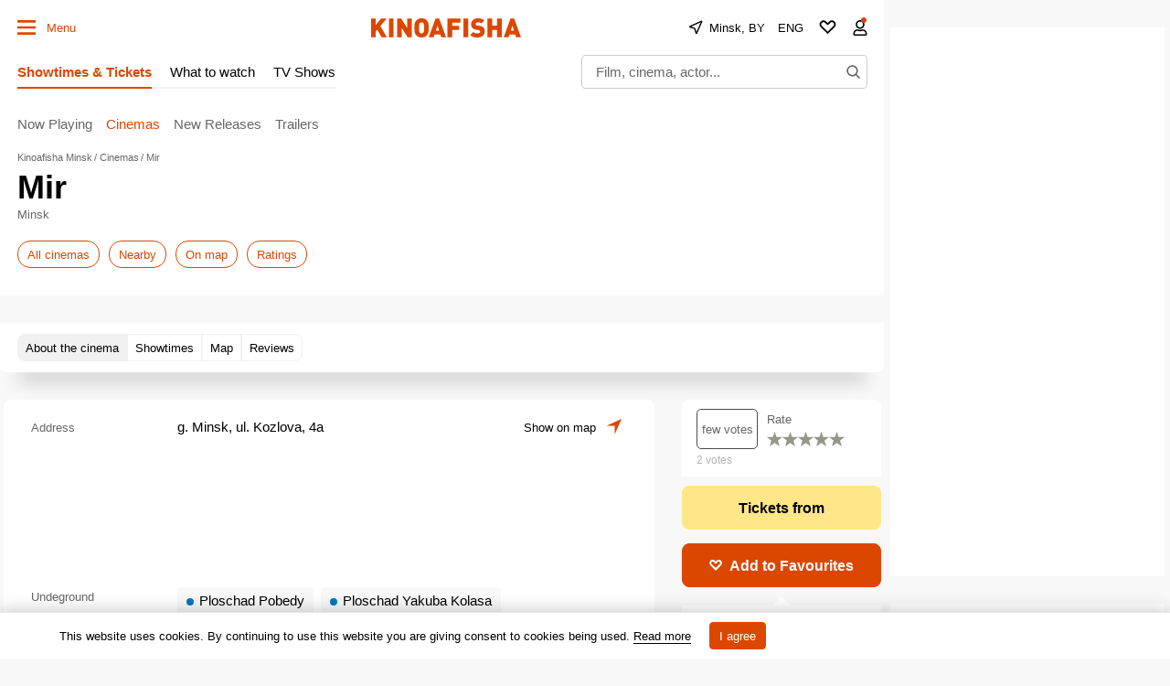

--- FILE ---
content_type: text/html; charset=utf-8
request_url: https://www.google.com/recaptcha/api2/aframe
body_size: 271
content:
<!DOCTYPE HTML><html><head><meta http-equiv="content-type" content="text/html; charset=UTF-8"></head><body><script nonce="x98FV5ARwjE9LCN3KzURxw">/** Anti-fraud and anti-abuse applications only. See google.com/recaptcha */ try{var clients={'sodar':'https://pagead2.googlesyndication.com/pagead/sodar?'};window.addEventListener("message",function(a){try{if(a.source===window.parent){var b=JSON.parse(a.data);var c=clients[b['id']];if(c){var d=document.createElement('img');d.src=c+b['params']+'&rc='+(localStorage.getItem("rc::a")?sessionStorage.getItem("rc::b"):"");window.document.body.appendChild(d);sessionStorage.setItem("rc::e",parseInt(sessionStorage.getItem("rc::e")||0)+1);localStorage.setItem("rc::h",'1769905742716');}}}catch(b){}});window.parent.postMessage("_grecaptcha_ready", "*");}catch(b){}</script></body></html>

--- FILE ---
content_type: application/javascript; charset=utf-8
request_url: https://fundingchoicesmessages.google.com/f/AGSKWxVdleuTIHGI7N323QZfcockQM7-3u9I0AfuKC_VscEDAnCT-N7FWedj8yX7uNHHqYRW5q8GXeCqaDdXQ9W3oq1TDDlTwPWNusPVtWYFt9jK5atwohDBMNxVXw16za6rcK5NjWBrcV9BOgC44_cfKCEuGQij3j8CNHBYw9HvBqaPiHnB8SAgD4kz130v/_=728x90,/728_ad_/ads/square._ad_350x250./showindex-ad-
body_size: -1285
content:
window['fd8c3319-a679-4668-9912-e96286dba185'] = true;

--- FILE ---
content_type: application/javascript; charset=utf8
request_url: https://static.kinoafisha.info/static/assets/js/base.js?2026012920301941b7ec5af106872ace582e00c7b5767b
body_size: 41255
content:
(()=>{var __webpack_modules__={848:(e,t,a)=>{"use strict";a.d(t,{z:()=>i});class i{constructor(e,t,a){this._declare(e,t,a),this._init(e)}_declare(e,t,a){this.el=e,this.param=t,this.data=a,this.name=t.name,this.eName=t.eName,this.event=void 0,this.observer=void 0,this.isDestroy=!1,this.status=!1,this.isRunner=!0}_init(){const e=this.eName;e&&"auto"!==e?"observe"===e?this._byObserve():this._byEvent():this._checkModule()}_checkModule(){this.status=!1;const e=APP.bases[this.name];e?this._callModule(e):this._importModule()}async _importModule(){const e=this.param.ver||1,t="./plugins/"+this.name+".js?"+e;try{this.param.preloader&&this.el.classList.add("js-loading");const e=await import(t);this.isDestroy||this._callModule(e[this.name])}catch(e){console.log("import module "+this.name+" err ",e)}}_callModule(e){void 0!==e&&(e.toString().match(/^class/)?this.status=new e(this.el,this.param,this.event,this.data,this):this.status=e(this.el,this.param,this.event,this.data,this))}_byEvent(){this._onEvent=e=>{this.param.prevent&&e.preventDefault(),this.event=e,this._checkModule()};const e=this.param.prevent?{once:!0,passive:!1}:{once:!0};this.el.addEventListener(this.param.eName,this._onEvent,e),this.status="listener"}_byObserve(){this.status=new IntersectionObserver(((e,t)=>{e.forEach((e=>{e.isIntersecting&&(t.disconnect(),this._checkModule())}))}),this.param.options||{}),this.status.observe(this.el)}destroy(){this.status&&("listener"===this.status?this.el.removeEventListener(this.param.eName,this._onEvent):this.status.disconnect?this.status.disconnect():this.status.destroy&&this.status.destroy()),this.isDestroy=!0}callbacks(){}}},316:()=>{(()=>{"use strict";var __webpack_modules__={321:(__unused_webpack_module,__nested_webpack_exports__,__nested_webpack_require_93__)=>{__nested_webpack_require_93__.d(__nested_webpack_exports__,{E:()=>scriptonload2});var scriptonload2=function(srcAll,callback){"string"==typeof srcAll&&(srcAll=[srcAll]);var isAborted=!1,total=srcAll.length,counter=-1,checkAll=function(){isAborted||(++counter===total&&callback?callback():new newScript(srcAll[counter]))},checkArr=function(e){for(var t=e.length,a={},i=!1,s=0;s<t;s++)i=i||a.hasOwnProperty(e[s]),a[e[s]]=e[s];return!i},abort=function(){isAborted=!0};class newScript{constructor(e){this._declare(e),this._checkScript()}_declare(e){this.param=e,this.uid="scriptonload-"+e.src.replace(/[^A-Za-z0-9]/g,"_"),this.script=document.scripts[this.uid]}_checkScript(){if(this.script)this.script.isLoading?this._addEvent():checkAll();else{let e=document.createElement("script");e.setAttribute("async",!1),e.setAttribute("src",this.param.src),e.setAttribute("id",this.uid),e.isLoading=!0,this.script=e,this._addEvent(),document.body.appendChild(e)}}_addEvent(){const checkGlobal=()=>{try{eval(this.param.global),this._onLoad(checkGlobal)}catch(e){requestAnimationFrame(checkGlobal)}};this.script.addEventListener("load",checkGlobal,!1)}_onLoad(e){this.script.removeEventListener("load",e,!1),this.script.isLoading=!1,checkAll()}}if(checkArr(srcAll))return checkAll(),{abort};var msg="scriptonload.js: Scripts are not unique!";try{console.error(msg)}catch(e){alert(msg)}}}},__webpack_module_cache__={};function __nested_webpack_require_1502__(e){var t=__webpack_module_cache__[e];if(void 0!==t)return t.exports;var a=__webpack_module_cache__[e]={exports:{}};return __webpack_modules__[e](a,a.exports,__nested_webpack_require_1502__),a.exports}__nested_webpack_require_1502__.d=(e,t)=>{for(var a in t)__nested_webpack_require_1502__.o(t,a)&&!__nested_webpack_require_1502__.o(e,a)&&Object.defineProperty(e,a,{enumerable:!0,get:t[a]})},__nested_webpack_require_1502__.o=(e,t)=>Object.prototype.hasOwnProperty.call(e,t);var __webpack_exports__={};(()=>{const e={sendStat:function(e,t){if(e){"string"==typeof e&&(e=[e]);for(var a=0,i=e.length;a<i;a++){var s=e[a],o=document.createElement("IMG");o.src=s,o.style.cssText="visibility:hidden;position:absolute;left:-9999px;top:-9999px;display:block;width:1px;height:1px;overflow:hidden;",o.setAttribute("data-stat",t),document.body.appendChild(o)}}}},t=function(){const e=["ipod","iphone","ipad","android","blackberry"];let t=0;for(;t<e.length;t++)if(new RegExp(e[t],"i").test(navigator.userAgent))return e[t];return null}(),a={get value(){return t}},i="video_player_user_selected_quality";let s;const o={get value(){return s||(s=function(){try{const e=localStorage.getItem(i);if(e)return e;throw new Error}catch(e){return a.value?360:720}}()),s},set value(e){if(parseInt(e))try{localStorage.setItem(i,e)}catch(e){}}};class r{constructor(e){this.param=e,this.oUplayer=e.oUPlayer,this.callbacks=e.callbacks,this._createElements(),this._add(this.param.path)}_createElements(){this.data={},this.data.mediaFile=void 0,this.data.clickThrough=void 0,this.data.clickTrackingAll=[],this.data.impressionAll=[],this.data.errorAll=[],this.data.keyFrameAll=[0,25,50,75,100],this.data.statEventAll={},this.data.extOnVastLoadAll=[],this.wrappersCount=0,this.xhr=!1}_add(e){e?this._getXmlDoc(e,(e=>{const t=e.querySelector("Ad"),a=e.querySelectorAll("Error");if(a.length&&this._pushCDATA(a,"errorAll"),t){var i=t.querySelector("VideoClicks"),s=i?i.querySelectorAll("ClickTracking"):null,o=t.querySelectorAll("Impression"),r=t.querySelector("TrackingEvents"),n=t.querySelectorAll('Extensions Tracking[event="onVastLoad"]');if(this.data.clickThrough=function(){try{return i.querySelector("ClickThrough").childNodes[0].wholeText.replace(/^\s+/,"").replace(/\s+$/,"")}catch(e){return}}(),s&&this._pushCDATA(s,"clickTrackingAll"),o.length&&this._pushCDATA(o,"impressionAll"),r&&this._pushTrackingEvents(r),n.length&&this._pushCDATA(n,"extOnVastLoadAll"),"Wrapper"===t.firstElementChild.nodeName){this.wrappersCount++;var l=this._getAdURI(t);this._add(l)}else{var d=this._getAdvFile(t);if(this.callbacks.onVastTagLoaded(!!d,this.data.extOnVastLoadAll),d)if(this.data.mediaFile=d.file,"mp4"==d.type)this.data.skipoffset=this._getSkipoffset(t),this.callbacks.onVast(this.data);else{var c=t.querySelector("AdParameters");this.data.AdParameters=c?c.childNodes[0].wholeText.replace(/^\s+/,"").replace(/\s+$/,""):"",this.callbacks.onVpaid(this.data)}else{const e=403,t="Couldn’t find MediaFile that is supported by this video player, based on the attributes of the MediaFile element.";this._handleError({msg:t,vastCode:e})}}}else{let e,t;this.wrappersCount?(e="No Ads VAST response after one or more Wrappers!",t=302):(e="File not found. Unable to find Linear/MediaFile from URI.",t=401),this._handleError({msg:e,vastCode:t})}})):this._handleError("Путь к VAST тегу отсутствует")}_pushCDATA(e,t){var a=this;Array.prototype.forEach.call(e,(function(e){var i=e.childNodes[0];i&&a.data[t].push(i.wholeText.replace(/^\s+/,"").replace(/\s+$/,""))}))}_pushTrackingEvents(e){for(var t=e.querySelectorAll("Tracking"),a=0,i=t.length;a<i;a++)if(t[a].childNodes.length&&t[a].childNodes[0].wholeText&&t[a].getAttribute("event")){var s=t[a].getAttribute("event"),o=t[a].childNodes[0].wholeText.replace(/^\s+/,"").replace(/\s+$/,"");switch(s){case"start":s="0";break;case"firstQuartile":s="25";break;case"midpoint":s="50";break;case"thirdQuartile":s="75";break;case"complete":s="100"}this.data.statEventAll[s]||(this.data.statEventAll[s]=[]),this.data.statEventAll[s].push(o)}}_getAdvFile(e){var t=e.querySelector("MediaFiles"),a=!1,i=!1,s=!1;return!!t&&(Array.prototype.forEach.call(t.querySelectorAll("MediaFile"),(e=>{var t,o,r=e.getAttribute("type");if(("application/javascript"===r||"application/x-javascript"===r||"application/ecmascript"===r||"text/javascript"===r||"text/ecmascript"===r)&&"VPAID"===e.getAttribute("apiFramework"))return(s={}).type="VPAID",void(s.file=e.childNodes[0].wholeText.replace(/^\s+/,"").replace(/\s+$/,""));"video/mp4"===r&&(o=e.getAttribute("width"),t=Math.abs(o-640),(!a||t<i)&&(a=e,i=t))})),a&&((s={}).type="mp4",s.file=a.childNodes[0].wholeText.replace(/^\s+/,"").replace(/\s+$/,"")),s||!1)}_getXmlDoc(e,t){this.xhr=new XMLHttpRequest,this.xhr.withCredentials=!0,this.xhr.open("GET",e,!0),this.xhr.onload=()=>{var e=(new DOMParser).parseFromString(this.xhr.responseText,"text/xml");t(e)},this.xhr.timeout=2500,this.xhr.ontimeout=()=>{this.xhr.abort();const e="VAST xml грузится более установленного времени: "+this.xhr.timeout+"мс";this._handleError({msg:e,vastCode:900})},this.xhr.onerror=()=>{this._handleError("Ошибка загрузки XMLHttpRequest, например, блокировщик рекламы")},this.xhr.send(null)}_getAdURI(e){return e.querySelector("VASTAdTagURI").childNodes[0].wholeText.replace(/^\s+/,"").replace(/\s+$/,"")}_getSkipoffset(e){var t,a=void 0;if(t=e.querySelector("Linear").getAttribute("skipoffset"))a=t;else try{a=e.querySelector("Extensions").querySelector('Extension[type*="skipTime"]').childNodes[0].wholeText.replace(/^\s+/,"").replace(/\s+$/,"")}catch(e){return 5}if(!a)return 5;if(-1===a.indexOf("%")){var i=a.split(":"),s=void 0;return null==(s=2==i.length?60*parseInt(i[0])+1*parseInt(i[1]):60*parseInt(i[0])*60+60*parseInt(i[1])+1*parseInt(i[2]))&&(s=5),s}return 5}_handleError(e){"string"==typeof e&&(e={msg:e}),e.vastCode&&this.data.errorAll.length&&(()=>{this.data.errorAll.forEach(((t,a)=>{this.data.errorAll[a]=t.replace("[ERRORCODE]",e.vastCode)}))})(),this.oUplayer.helpers.sendStat(this.data.errorAll,"errorAll"),this.callbacks.onError(e)}destroy(){this.xhr&&this.xhr.abort()}}class n{constructor(e){this._createElements(e),this._insertVideoTag(),this._addEventsName(),this._addEvents(),this._run()}_getHtml(){return'<div data-js="adv-player" class="videoPlayerAds"><a data-js="adv-clicking-btn" class="videoPlayerAds_link" target="_blank">&nbsp;</a><div class="videoPlayerAds_controls"><div class="videoPlayerAds_controlsCell"><span class="videoPlayerAds_param">Реклама.</span> <span data-js="adv-left" class="videoPlayerAds_param">&nbsp;</span></div><div class="videoPlayerAds_controlsCell"><a data-js="adv-skip-btn" class="videoPlayerAds_param" href="#">&nbsp;</a></div></div><div class="videoPlayerAds_before"><div class="videoPlayerAds_beforeContent"><div class="videoPlayerAds_beforeContentItem">Реклама</div></div></div></div>'}_createElements(e){this.param=e,this.callbacks=e.callbacks,this.oUPlayer=e.oUPlayer,this.vastData=e.vastData,this.insert=this.oUPlayer.wrapper.querySelector('[data-videoPlayer-insert="adv"]'),this.insert.innerHTML=this._getHtml(),this.wrapper=this.insert.firstChild,this.video=this._createVideotag(),this.clickingBtn=this.vastData.clickThrough?this.wrapper.querySelector('[data-js="adv-clicking-btn"]'):void 0,this.skipBtn=this.wrapper.querySelector('[data-js="adv-skip-btn"]'),this.advLeft=this.wrapper.querySelector('[data-js="adv-left"]'),this.format="mp4",this.keyFrameAll=[],this.statEventAll={},this.isAdClickThru=!1}_createVideotag(){const e=this.oUPlayer.param;let t=this.oUPlayer.baseData.videoTag.cloneNode(!1);return t.removeAttribute("style"),t.innerHTML="",t.className="videoPlayerAds_video",this._checkMutedParam(t,e.muted),t}_checkMutedParam(e,t){(()=>{try{return this.oUPlayer.videoPlayer.VideoManager.Video.getMuted()}catch(e){return null}})(),e.setAttribute("muted",""),e.muted=!0}_insertVideoTag(){this.wrapper.insertBefore(this.video,this.wrapper.firstElementChild)}_addEventsName(){this.eNames={},window.navigator.pointerEnabled?this.eNames={down:"pointerdown",move:"pointermove",enter:"pointerenter",leave:"pointerleave",up:"pointerup"}:window.navigator.msPointerEnabled?this.eNames={down:"MSPointerDown",move:"MSPointerMove",enter:"MSPointerEnter",leave:"MSPointerLeave",up:"MSPointerUp"}:"ontouchstart"in document.documentElement?this.eNames={down:"touchstart",move:"touchmove",enter:"touchstart",leave:"touchend",up:"touchend"}:this.eNames={down:"mousedown",move:"mousemove",enter:"mouseenter",leave:"mouseleave",up:"mouseup"}}_addEvents(){var e=this;this.video.onloadedmetadata=e=>{this._updateTimeCur(0),this._ready()},this.video.ontimeupdate=function(){if(isNaN(this.duration))return!1;e._updateTimeCur.call(e,this.currentTime)},this.video.onended=()=>{this._finish("completed")},this.skipBtn.onclick=function(){return e._skip.call(e),!1},this.clickingBtn&&(this.clickingBtn.onclick=()=>{this.isAdClickThru=!0,this._clicking()})}_skip(){if(this.skipBtn&&"Пропустить"!==this.skipBtn.innerHTML)return!1;this.video.pause(),this._finish("skipped"),this._sendStat(this.vastData.statEventAll.skip,"skip")}_clicking(){this._sendStat(this.vastData.clickTrackingAll,"clickTracking-vast"),this.param.callbacks.onClick({})}_reloadData(e){var t=document.createElement("SOURCE");this.clickingBtn&&this.clickingBtn.setAttribute("href",e.clickThrough),this.video.innerHTML="",t.setAttribute("src",e.mediaFile),t.setAttribute("type","video/"+this.format),this.video.appendChild(t),this.video.load()}_updateTimeCur(e){var t=this.video.duration,a=this.vastData.skipoffset,i=Math.floor(t-e),s=i?"Осталось "+i+"сек":"&nbsp;",o=Math.round(a-e);this.advLeft.innerHTML=s,this.skipBtn&&"Пропустить"!=this.skipBtn.innerHTML&&(a>=t?(this.skipBtn.style.display="none",this.skipBtn=void 0):this.skipBtn.innerHTML=o>0?"Пропустить через "+o:"Пропустить"),this._checkStat()}_checkStat(e){if(!this.vastData.keyFrameAll.length)return!1;if(e=e||Math.round(this.video.currentTime/this.video.duration*100),this.vastData.keyFrameAll[0]===e||this.vastData.keyFrameAll[0]<e){const t=this.vastData.keyFrameAll[0]+"";this._sendStat(this.vastData.statEventAll[t],t),this.vastData.keyFrameAll.shift(),this._checkStat(e)}}_finish(e){if(this.isFinish)return;this.isFinish=!0;const t={reason:e,isAdClick:this.isAdClickThru};this.callbacks.onEnd(t)}_sendStat(e,t){if(e){"string"==typeof e&&(e=[e]);for(var a=0,i=e.length;a<i;a++){var s=e[a],o=document.createElement("IMG");o.src=s,o.style.cssText="visibility:hidden;position:absolute;left:-9999px;top:-9999px;display:block;width:1px;height:1px;overflow:hidden;",o.setAttribute("data-stat",t),document.body.appendChild(o)}}}_ready(){this.param.callbacks.onStart("vast"),this.video.play()}_run(){var e=this;e._reloadData.call(e,e.vastData);for(var t=this.vastData.impressionAll,a=0,i=t.length;a<i;a++){var s=t[a],o=document.createElement("IMG");o.src=s,o.style.cssText="visibility:hidden;position:absolute;left:-9999px;top:-9999px;display:block;width:1px;height:1px;overflow:hidden;",document.body.appendChild(o)}}abort(){this.video.paused||this.video.pause()}destroy(){this.video.onloadedmetadata=function(){},this.video.innerHTML="",this.video.removeAttribute("src"),this.insert.innerHTML="",this.isDestroy=!0}}var l=__nested_webpack_require_1502__(321);class d{constructor(e){this._declare(e),this._insertVideoTag(),this._addBids(),this._load()}_declare(e){this.param=e,this.oUPlayer=e.oUPlayer,this.callbacks=e.callbacks,this.insert=this.oUPlayer.wrapper.querySelector('[data-videoPlayer-insert="adv"]'),this.insert.innerHTML=this._getHtml(),this.wrapper=this.insert.firstChild,this.video=this._createVideotag(),this.slot=this.wrapper.querySelector('[data-js="vpaid-slot"]'),this.script=void 0,this.YaAbortController,this.isAdClickThru=!1}_getHtml(){return'<div data-js="adv-player" class="videoPlayerAds"><div data-js="vpaid-slot" id="qwe" style="position:absolute;left:0;top:0;display:block;width:100%;height:100%;"></div></div>'}_createVideotag(){const e=this.oUPlayer.param;let t=this.oUPlayer.baseData.videoTag.cloneNode(!1);return t.removeAttribute("style"),t.innerHTML="",t.className="videoPlayerAds_video",this._checkMutedParam(t,e.muted),t}_checkMutedParam(e,t){(()=>{try{return this.oUPlayer.videoPlayer.VideoManager.Video.getMuted()}catch(e){return null}})(),e.setAttribute("muted",""),e.muted=!0}_insertVideoTag(){this.wrapper.insertBefore(this.video,this.slot)}_addBids(){if(-1!==location.search.indexOf("video-player-test-bidders=1")){const e="video-player-adv-"+Math.floor((new Date).getTime()+Math.random()*10**10);this.video.id=e;const t={code:e,codeType:"instream",bids:[{bidder:"sape",params:{placementId:"853685"},adBreakTypes:["preroll","midroll","postroll"]},{bidder:"otm",params:{placementId:"46055"},adBreakTypes:["preroll","midroll","postroll"]},{bidder:"adriver",params:{placementId:"42:kinoafisha_instream"},adBreakTypes:["preroll","midroll","postroll"]}],sizes:[[300,169],[320,220],[640,360]]};window.Ya.adfoxCode.hbCallbacks.push((function(){window.Ya.headerBidding.pushAdUnits([t])}))}}_load(){this.script=(0,l.E)([{src:videoPlayer.settings.vendors.YaSDK,global:"ya.videoAd"}],this._onReady.bind(this))}_onReady(){delete this.script,this.isDestroy||ya.videoAd.loadModule("AdLoader").then((e=>{if(this.isDestroy)throw this;return e.AdLoader.create(this.param.agentParam.settings)})).then((e=>{if(this.isDestroy)throw this;return e.loadAd()})).then((e=>{if(this.isDestroy)throw this;const t=e.createPlaybackController(this.video,this.slot);t.subscribe("AdClickThru",(()=>{this.isAdClickThru=!0})),t.subscribe("AdStopped",(()=>{this._finish("completed")})),t.subscribe("AdPodSkipped",(()=>{this._finish("skipped")})),t.subscribe("AdPodClose",(()=>{this._finish("closed")})),this.callbacks.onStart(),t.playAd()})).catch((e=>{if(e===this)return;const t=e;this.callbacks.onError({msg:t})}))}_finish(e){if(this.isDestroy)return;this.isFinish=!0;const t={reason:e,isAdClick:this.isAdClickThru};this.param.callbacks.onEnd(t)}abort(){}destroy(){this.script&&this.script.abort(),this.isDestroy=!0,this.insert.innerHTML=""}}class c{constructor(e){this._declare(e),this._insertVideoTag(),this._load()}_declare(e){this.param=e,this.oUPlayer=e.oUPlayer,this.callbacks=e.callbacks,this.insert=this.oUPlayer.wrapper.querySelector('[data-videoPlayer-insert="adv"]'),this.insert.innerHTML=this._getHtml(),this.wrapper=this.insert.firstChild,this.video=this._createVideotag(),this.slot=this.wrapper.querySelector('[data-js="vpaid-slot"]'),this.script=void 0,this.YaAbortController,this.isAdClickThru=!1,this.adsLoaded=!1,this.adDisplayContainer,this.adsLoader,this.adsManager}_getHtml(){return'<div data-js="adv-player" class="videoPlayerAds"><div data-js="vpaid-slot" id="qwe" style="position:absolute;left:0;top:0;display:block;width:100%;height:100%;"></div></div>'}_createVideotag(){const e=this.oUPlayer.param;let t=this.oUPlayer.baseData.videoTag.cloneNode(!1);return t.removeAttribute("style"),t.innerHTML="",t.className="videoPlayerAds_video",this._checkMutedParam(t,e.muted),t}_checkMutedParam(e,t){(()=>{try{return this.oUPlayer.videoPlayer.VideoManager.Video.getMuted()}catch(e){return null}})(),e.setAttribute("muted",""),e.muted=!0}_insertVideoTag(){this.wrapper.insertBefore(this.video,this.slot)}_load(){this.script=(0,l.E)([{src:videoPlayer.settings.vendors.IMASDK,global:"google.ima"}],this._onReady.bind(this))}_onReady(){delete this.script,this.isDestroy||this._initializeIMA()}_initializeIMA(){this.adDisplayContainer=new google.ima.AdDisplayContainer(this.slot,this.video),this.adsLoader=new google.ima.AdsLoader(this.adDisplayContainer),this.adsLoader.addEventListener(google.ima.AdsManagerLoadedEvent.Type.ADS_MANAGER_LOADED,(e=>{this.adsManager=e.getAdsManager(this.video),this.adsManager.addEventListener(google.ima.AdEvent.Type.CLICK,(()=>{this.isAdClickThru=!0})),this.adsManager.addEventListener(google.ima.AdEvent.Type.COMPLETE,(()=>{this._finish("completed")})),this._loadAds()}),!1),this.adsLoader.addEventListener(google.ima.AdErrorEvent.Type.AD_ERROR,(e=>{this.adsManager&&this.adsManager.destroy(),this.callbacks.onError({msg:e.getError()})}),!1),this.video.addEventListener("ended",(()=>{this.adsLoader.contentComplete()}));var e=new google.ima.AdsRequest;e.adTagUrl=this.param.agentParam.path,e.linearAdSlotWidth=this.video.clientWidth,e.linearAdSlotHeight=this.video.clientHeight,e.nonLinearAdSlotWidth=this.video.clientWidth,e.nonLinearAdSlotHeight=this.video.clientHeight/3,this.adsLoader.requestAds(e)}_loadAds(){if(!this.adsLoaded){this.adsLoaded=!0,this.video.load(),this.adDisplayContainer.initialize();var e=this.video.clientWidth,t=this.video.clientHeight;try{this.callbacks.onStart(),this.adsManager.init(e,t,google.ima.ViewMode.NORMAL),this.adsManager.start()}catch(e){this.callbacks.onError({msg:e})}}}_finish(e){if(this.isDestroy)return;this.isFinish=!0;const t={reason:e,isAdClick:this.isAdClickThru};this.param.callbacks.onEnd(t)}abort(){}destroy(){this.script&&this.script.abort(),this.isDestroy=!0,this.insert.innerHTML=""}}class h{constructor(e){this.param=e,this.adsParam=e.adsParam,this.agentParam=e.agentParam,this.oUPlayer=this.param.oUPlayer,this.callbacks=this.param.callbacks,this._declare(),this._getAdsData()}_declare(){this.oVpaidPlayer=void 0,this.oAdvPlayer=void 0,this.oYaSDK=void 0,this.timeout=this.agentParam.timeout||5e3,this.clearCancelAd=setTimeout((()=>{this.clearCancelAd=!1,this._cancelAd()}),this.timeout)}_getAdsData(){var e=this.agentParam.path,t=this.agentParam.name,a=this.agentParam.format;this.callbacks.onDataRequest(t),"YaSDK"===a?this.oYaSDK=new d({oUPlayer:this.oUPlayer,agentParam:this.agentParam,callbacks:{onStart:()=>{this._onStart("YaSDK")},onEnd:e=>{e.type="YaSDK",this.callbacks.onEnd(e)},onError:e=>{this._onError(e,"YaSDK")}}}):"IMASDK"===a?this.oYaSDK=new c({oUPlayer:this.oUPlayer,agentParam:this.agentParam,callbacks:{onStart:()=>{this._onStart("IMASDK")},onEnd:e=>{e.type="IMASDK",this.callbacks.onEnd(e)},onError:e=>{this._onError(e,"IMASDK")}}}):this.vastObj=new r({path:e,oUPlayer:this.oUPlayer,callbacks:{onVastTagLoaded:(e,t)=>{this.callbacks.onVastTagLoaded(t)},onVast:e=>{this.callbacks.onDataSuccess("vast"),this._onSuccessGetVastData(e)},onVpaid:e=>{this.callbacks.onDataSuccess("vpaid"),this._onSuccessGetVpaidData(e)},onError:e=>{e.name=this.agentParam.name,e.fromModule="VASTTag",this.callbacks.onError(e)}}})}_onStart(e){this._stopTimeout(),this.callbacks.onStart(e)}_onError(e,t){this._stopTimeout(),e.name=this.adsParam.name,e.fromModule=t,this.callbacks.onError(e)}_onSuccessGetVpaidData(e){delete this.vastObj,this.oVpaidPlayer=new class{constructor(e){this._createElements(e),this._insertVideoTag(),this._load()}_getHtml(){return'<div data-js="adv-player" class="videoPlayerAds"><div data-js="vpaid-slot" style="position:absolute;left:0;top:0;display:block;width:100%;height:100%;"></div></div>'}_createElements(e){this.param=e,this.oUPlayer=e.oUPlayer,this.vastData=e.vastData,this.callbacks=e.callbacks,this.insert=this.oUPlayer.wrapper.querySelector('[data-videoPlayer-insert="adv"]'),this.insert.innerHTML=this._getHtml(),this.wrapper=this.insert.firstChild,this.video=this._createVideotag(),this.slot=this.wrapper.querySelector('[data-js="vpaid-slot"]'),this.vpaid=!1,this.isFinish=!1,this.isAdLoaded=!1,this.isAdClickThru=!1}_createVideotag(){const e=this.oUPlayer.param;let t=this.oUPlayer.baseData.videoTag.cloneNode(!1);return t.removeAttribute("style"),t.innerHTML="",t.className="videoPlayerAds_video",this._checkMutedParam(t,e.muted),t}_checkMutedParam(e,t){(()=>{try{return this.oUPlayer.videoPlayer.VideoManager.Video.getMuted()}catch(e){return null}})(),e.setAttribute("muted",""),e.muted=!0}_insertVideoTag(){this.wrapper.insertBefore(this.video,this.slot)}_load(){this.loadScriptInIFrame(this.vastData.mediaFile,(e=>{var t=this.insert.getBoundingClientRect();if(e.contentWindow.getVPAIDAd)this.isDestroy||(this.vpaid=e.contentWindow.getVPAIDAd(),this.vpaid.subscribe((()=>{this.isDestroy||(this.isAdLoaded=!0,this.start())}),"AdLoaded"),this.vpaid.subscribe((()=>{this.isDestroy||this._sendStat(this.vastData.statEventAll.creativeView,"AdStarted")}),"AdStarted"),this.vpaid.subscribe((()=>{this.isDestroy||this._sendStat(this.vastData.impressionAll,"impression")}),"AdImpression"),this.vpaid.subscribe((()=>{this.isDestroy||this._sendStat(this.vastData.statEventAll[0],"start")}),"AdVideoStart"),this.vpaid.subscribe((()=>{this.isDestroy||this._sendStat(this.vastData.statEventAll[25],"firstQuartile")}),"AdVideoFirstQuartile"),this.vpaid.subscribe((()=>{this.isDestroy||this._sendStat(this.vastData.statEventAll[50],"midpoint")}),"AdVideoMidpoint"),this.vpaid.subscribe((()=>{this.isDestroy||this._sendStat(this.vastData.statEventAll[75],"thirdQuartile")}),"AdVideoThirdQuartile"),this.vpaid.subscribe((()=>{this.isDestroy||this._sendStat(this.vastData.statEventAll[100],"complete")}),"AdVideoComplete"),this.vpaid.subscribe((()=>{this.isDestroy||this._finish("completed")}),"AdStopped"),this.vpaid.subscribe(((e,t,a)=>{this.isDestroy||(this._sendStat(this.vastData.clickTrackingAll,"clickTracking-vpaid"),this.isAdClickThru=!0,a&&window.open(e))}),"AdClickThru"),this.vpaid.subscribe((()=>{this.isDestroy||(this._sendStat(this.vastData.statEventAll.skip,"skip"),this._finish("skipped"))}),"AdSkipped"),this.vpaid.subscribe((()=>{this.isDestroy||this._finish("closed")}),"AdUserClose"),this.vpaid.subscribe((e=>{this.isDestroy||this.callbacks.onError({msg:"VPAID событие AdError (Ошибка показа рекламы)"})}),"AdError"),this.vpaid.initAd(t.width,t.height,"normal",0,{AdParameters:this.vastData.AdParameters},{slot:this.slot,videoSlot:this.video,videoSlotCanAutoPlay:!1}));else{const e="iframe.contentWindow.getVPAIDAd отсутствует";this.callbacks.onError({msg:e})}}))}start(){this.isDestroy||(this.callbacks.onStart(),this.vpaid.startAd())}_finish(e){if(this.isDestroy)return;if(this.isFinish)return;this.isFinish=!0;const t={reason:e,isAdClick:this.isAdClickThru};this.param.callbacks.onEnd(t)}_sendStat(e,t){if(e){"string"==typeof e&&(e=[e]);for(var a=0,i=e.length;a<i;a++){var s=e[a],o=document.createElement("IMG");o.src=s,o.style.cssText="visibility:hidden;position:absolute;left:-9999px;top:-9999px;display:block;width:1px;height:1px;overflow:hidden;",o.setAttribute("data-stat",t),document.body.appendChild(o)}}}loadScriptInIFrame(e,t){var a=document.createElement("iframe");a.style.top="0",a.style.position="absolute",a.style.width="1px",a.style.height="1px",a.style.left="-90000px",a.onload=()=>{a.contentWindow.inDapIF=!0;var i=document.createElement("script");i.type="text/javascript",i.onload=function(){t(a)},i.onerror=e=>{this.callbacks.onError({msg:"videoPlayer: ошибка загрузки VPAID скрипта, например adBlock"})},a.contentWindow.document.body.appendChild(i),i.src=e},a.src="about:blank",document.body.appendChild(a)}abort(){}destroy(){try{this.vpaid.stopAd()}catch(e){}this.isDestroy=!0,this.insert.innerHTML=""}}({oUPlayer:this.oUPlayer,vastData:e,callbacks:{onError:e=>{this._onError(e,"Vpaid")},onStart:()=>{this._onStart("vpaid")},onEnd:e=>{e.type="vpaid",this.callbacks.onEnd(e)}}})}_onSuccessGetVastData(e){delete this.vastObj,this.oAdvPlayer=new n({oUPlayer:this.oUPlayer,vastData:e,callbacks:{onError:e=>{this._onError(e,"vast")},onStart:()=>{this._onStart("vast")},onEnd:e=>{e.type="vast",this.callbacks.onEnd(e)},onSkip:()=>{this.callbacks.onEnd("vast")},onClick:e=>{e.type="vast",this.callbacks.onClick(e)}}})}abort(){this.vastObj&&this.vastObj.destroy(),this.oAdvPlayer&&this.oAdvPlayer.abort(),this.oVpaidPlayer&&this.oVpaidPlayer.abort(),this.oYaSDK&&this.oYaSDK.abort()}_cancelAd(){this._stopTimeout(),this.callbacks.onTimeout("cancel Ad by time")}_stopTimeout(){this.clearCancelAd&&(clearTimeout(this.clearCancelAd),this.clearCancelAd=!1)}destroy(){this._stopTimeout(),this.vastObj&&(this.vastObj.destroy(),delete this.vastObj),this.oAdvPlayer&&(this.oAdvPlayer.destroy(),delete this.oAdvPlayer),this.oVpaidPlayer&&(this.oVpaidPlayer.destroy(),delete this.oVpaidPlayer),this.oYaSDK&&(this.oYaSDK.destroy(),delete this.oYaSDK)}}const p={randomWeighted:function(e){return u(e.map((e=>Array.isArray(e)?u(e)[0]:e)))}},u=function(e){return e.sort(((e,t)=>{const a=parseInt(e.weight),i=parseInt(t.weight);return s=a+i,o=.5+Math.random()*(s-1+1),Math.round(o)>i?-1:1;var s,o}))},m=class{constructor(e,t,a,i){this._declare(e,t,a,i)}_declare(e,t,a,i){this.oUPlayer=e,this.data=t,this.callbacks=a,this.adType=i}_run(){this.oUPlayer.wrapper.classList.add("js-loading"),this.oUPlayer.wrapper.classList.remove("js-active","js-active-video","js-active-adv"),this.AdsManager||(this.AdsManager=new class{constructor(e){this._declare(e)}run(e){this.isInit||this.init(e),this._checkQueue()}_declare(e){this.param=e,this.adsParam=e.adsParam,this.oUPlayer=this.param.oUPlayer,this.callbacks=this.param.callbacks,this.queue=function(e,t="randomWeighted"){return p[t](e)}(this.adsParam.queue,this.adsParam.order),this.Ads=void 0,this.isInit=!0,this.totalImpressions=1,this.impressionsCount=0,this.queueInd=-1}_reset(){this.totalImpressions=1,this.impressionsCount=0,this.queueInd=-1}_checkQueue(){if(this.totalImpressions===this.impressionsCount)this.callbacks.onEnd();else{this.queueInd++;const e=this.queue[this.queueInd];e?(this.callbacks.onCheckedQueue(e),this.Ads=new h({adsParam:this.adsParam,agentParam:e,oUPlayer:this.oUPlayer,callbacks:{onDataRequest:e=>{this.callbacks.onDataRequest(e)},onVastTagLoaded:e=>{},onDataSuccess:e=>{},onStart:e=>{this.impressionsCount++,this.callbacks.onStart(e)},onEmpty:()=>{this._destroyAds(),this._checkQueue()},onEnd:e=>{this._destroyAds(),this._checkQueue()},onTimeout:()=>{this._destroyAds(),this._checkQueue()},onError:e=>{this._destroyAds(),e.action="Проверяем дальше рекламную очередь",this.callbacks.onError(e),this._checkQueue()},onClick:e=>{this.callbacks.onClick(e)}}})):(this.callbacks.onCheckedQueue(),this.callbacks.onEnd())}}_destroyAds(){this.Ads&&(this.Ads.destroy(),delete this.Ads)}destroy(){this._destroyAds(),this._reset()}}({adsParam:this.oUPlayer.param.ads.timeLine[this.adType],oUPlayer:this.oUPlayer,callbacks:{onCheckedQueue:e=>{},onDataRequest:e=>{this.callbacks.onDataRequest(e)},onVastTagLoaded:e=>{this.callbacks.onVastTagLoaded(e)},onDataSuccess:e=>{},onStart:e=>{this.callbacks.onStart(e)},onEmpty:()=>{this.callbacks.onEmpty(this.adType)},onEnd:()=>{this.callbacks.onEnd(this.adType)},onClick:e=>{this.callbacks.onClick(e)},onError:e=>{}}})),this.AdsManager.run()}init(){throw new Error("Should be implemented")}destroy(){this.AdsManager&&(this.AdsManager.destroy(),this.AdsManager=void 0)}},v=class extends m{init(){this.oUPlayer.methods.onRunPreroll(),this._run()}},y=class extends m{init(){this.stopwatch=new class{constructor(e){this.callback=e,this.onTime=void 0}create(e){this.reset(),this.state="off",this.time=e,this.timeLeft=1e3*e}on(){"on"!==this.state&&"ended"!==this.state&&(this.state="on",this.onTime=Date.now(),this.clear=setTimeout(this._onTimeUp,this.timeLeft))}_onTimeUp=()=>{this.state="ended",this.reset(),this.callback()};off(){"off"!==this.state&&"ended"!==this.state&&(this.state="off",clearTimeout(this.clear),this.timeLeft=this.timeLeft-Date.now()+this.onTime)}reset(){clearTimeout(this.clear)}destroy(){clearTimeout(this.clear)}}(this._onTimeUp);const e=this.data?.period?.begin||this.data?.period?.interval||5;this.stopwatch.create(e),this.oUPlayer.methods.addListener("stateChangeVideo",this._onStateChangeVideo)}_onStateChangeVideo=e=>{"playingVideo"===e.detail.state?this.stopwatch.on():this.stopwatch.off()};_onTimeUp=()=>{this.oUPlayer.methods.removeListener("stateChangeVideo",this._onStateChangeVideo),this.oUPlayer.pause(),this._run()};destroy(){super.destroy(),this.stopwatch&&this.stopwatch.destroy(),this.oUPlayer.methods.removeListener("stateChangeVideo",this._onTimeupdateVideo)}},g=class{constructor(e){this._createElements(e),this._addEventsName(),this._updateData(JSON.parse(this.wrapper.getAttribute("data-meter"))),this._addProgress("init",this._calculateRatioByValue()),this._addEvents()}_createElements(e){this.wrapper=e,this.progress=this.wrapper.querySelector('[data-js="progress"]'),this.slider=this.wrapper.querySelector('[data-js="slider"]'),this.data={min:0,max:1,value:0}}_addEventsName(){this.eNames={},window.navigator.pointerEnabled?this.eNames={down:"pointerdown",move:"pointermove",leave:"pointerleave",up:"pointerup"}:window.navigator.msPointerEnabled?this.eNames={down:"MSPointerDown",move:"MSPointerMove",leave:"MSPointerLeave",up:"MSPointerUp"}:"ontouchstart"in document.documentElement?this.eNames={down:"touchstart",move:"touchmove",leave:"touchend",up:"touchend"}:this.eNames={down:"mousedown",move:"mousemove",leave:"mouseleave",up:"mouseup"}}_updateData(e){for(var t in this.data)this.data[t]=void 0===e[t]?this.data[t]:e[t];this.curValue=this.data.value,this.data.delta=this.data.max-this.data.min}_addProgress(e,t){var a=100*t+"%";this.slider.style.left=a,this.progress.style.width=a,this.curValue=t*this.data.delta+this.data.min;try{this.callback(e,this.curValue)}catch(e){}}_addEvent(e,t,a){e.addEventListener?e.addEventListener(t,a,!1):e.attachEvent("on"+t,a)}_removeEvent(e,t,a){e.removeEventListener?e.removeEventListener(t,a,!1):e.detachEvent("on"+t,a)}_addEvents(){var e=this;e._circuitStartChange=function(t){e._startChange.call(e,t)},e._circuitChange=function(t){e._change.call(e,t)},e._circuit_stopChange=function(t){e._stopChange.call(e,t)},this._addEvent(this.wrapper,this.eNames.down,(function(t){(t=t||window.event).preventDefault(),e._startChange.call(e,t),e._addEvent(document.body,e.eNames.move,e._circuitChange),e._addEvent(document.body,e.eNames.leave,e._circuit_stopChange),e._addEvent(document.body,e.eNames.up,e._circuit_stopChange)}))}_startChange(e){e=(e=e||window.event).touches?e.touches[0]:e,this.startX=e.clientX,this.wrapperWidth=this.wrapper.getBoundingClientRect().right-this.wrapper.getBoundingClientRect().left,this.progressWidth=this.startX-this.wrapper.getBoundingClientRect().left;var t=Math.min(Math.max(0,this.progressWidth/this.wrapperWidth),1);this._addProgress("down",t)}_change(e){e=(e=e||window.event).targetTouches?e.targetTouches[0]:e,this._addProgress("move",this._calculateRatioByEvent(e))}_stopChange(e){e=(e=e||window.event).changedTouches?e.changedTouches[0]:e,this._removeEvent(document.body,this.eNames.move,this._circuitChange),this._removeEvent(document.body,this.eNames.leave,this._circuit_stopChange),this._removeEvent(document.body,this.eNames.up,this._circuit_stopChange),this._addProgress("up",this._calculateRatioByEvent(e))}_calculateRatioByEvent(e){var t=e.clientX-this.startX,a=(this.progressWidth+t)/this.wrapperWidth;return Math.min(Math.max(0,a),1)}_calculateRatioByValue(){return this.data.delta?(this.data.value-this.data.min)/this.data.delta:0}update(e){this._updateData(e),this._addProgress("update",this._calculateRatioByValue())}getValue(){return this.curValue}},f=function(e,t){customElements.get(e)||customElements.define(e,t)},b=function(e,t,a){f(e,t);const i=document.createElement(e);try{i.init(a)}catch(e){}return i},_=class extends HTMLElement{connectedCallback(){this._addShadow()}disconnectedCallback(){}_addShadow(){this.shadow=this.attachShadow({mode:"closed"}),this.shadow.innerHTML="\n    <style>\n        :host{\n            --dialog-padding: 10px;\n            position:absolute;\n            z-index: 10;\n            bottom: 2.7em;\n            right:.7em;\n            box-sizing: border-box;\n            width:230px;\n            max-height: calc(100% - 4em);\n            overflow-x:hidden;\n            overflow-y:scroll;\n            scrollbar-width:none;\n            -webkit-overflow-scrolling: touch;\n            background: rgba(0, 0, 0, 0.85);\n            border-radius: 12px;\n            border: 1px solid rgba(50, 49, 49, 1);\n        }\n        :host::-webkit-scrollbar{\n            display:none;\n        }\n    </style>\n    <slot></slot>\n"}},P=class extends HTMLElement{connectedCallback(){this._addShadow(),this._addEvents()}disconnectedCallback(){}handleEvent(e){"click"===e.type&&this._onclick(e)}_onclick({type:e,currentTarget:t}){const a=t.dataset,i=void 0===t.dataset.selected?"qualityChange":"qualityNotChange";this.dispatchEvent(new CustomEvent(i,{bubbles:!0,composed:!0,detail:{src:a.src,value:a.value,selectedIndex:a.index}}))}_addShadow(){this.shadow=this.attachShadow({mode:"closed"}),this.shadow.innerHTML='\n    <svg style="position:absolute;width:0;height:0" xmlns="http://www.w3.org/2000/svg" baseProfile="full" overflow="hidden">\n        <defs>\n            <symbol id="checked" viewBox="0 0 13 10">\n                <path d="M12.4567 1.55041L4.95666 9.05041C4.91312 9.09399 4.86143 9.12856 4.80452 9.15215C4.74761 9.17574 4.68662 9.18789 4.62502 9.18789C4.56342 9.18789 4.50242 9.17574 4.44551 9.15215C4.38861 9.12856 4.33691 9.09399 4.29338 9.05041L1.01213 5.76916C0.924169 5.6812 0.874756 5.56191 0.874756 5.43752C0.874756 5.31313 0.924169 5.19383 1.01213 5.10588C1.10008 5.01792 1.21938 4.96851 1.34377 4.96851C1.46816 4.96851 1.58745 5.01792 1.67541 5.10588L4.62502 8.05607L11.7934 0.887126C11.8813 0.799169 12.0006 0.749756 12.125 0.749756C12.2494 0.749756 12.3687 0.799169 12.4567 0.887126C12.5446 0.975082 12.594 1.09438 12.594 1.21877C12.594 1.34316 12.5446 1.46245 12.4567 1.55041Z" fill="white"/>\n            </symbol>\n        </defs>\n    </svg>\n    <style>\n        :host{\n        \n        }\n        \n        .title {\n            display:block;\n            padding: 9px var(--dialog-padding);\n            font-size: 13px;\n            font-weight: normal;\n            border-bottom: 1px solid rgba(242, 242, 242, 0.2);\n        }\n    </style>\n    <div class="select">\n        <slot class="title" name="title"></slot>\n        <slot class="items" name="items"></slot>\n    </div>\n'}_addEvents(){this.querySelectorAll("[slot=items]").forEach(((e,t)=>{e.addEventListener("click",this)})),this.addEventListener("qualityChange",this)}},w=class extends HTMLElement{connectedCallback(){this._addShadow()}disconnectedCallback(){}_addShadow(){this.shadow=this.attachShadow({mode:"closed"}),this.shadow.innerHTML=' \n    <svg style="position:absolute;width:0;height:0" xmlns="http://www.w3.org/2000/svg" baseProfile="full" overflow="hidden">\n        <defs>\n            <symbol id="checked" viewBox="0 0 13 10">\n                <path d="M12.4567 1.55041L4.95666 9.05041C4.91312 9.09399 4.86143 9.12856 4.80452 9.15215C4.74761 9.17574 4.68662 9.18789 4.62502 9.18789C4.56342 9.18789 4.50242 9.17574 4.44551 9.15215C4.38861 9.12856 4.33691 9.09399 4.29338 9.05041L1.01213 5.76916C0.924169 5.6812 0.874756 5.56191 0.874756 5.43752C0.874756 5.31313 0.924169 5.19383 1.01213 5.10588C1.10008 5.01792 1.21938 4.96851 1.34377 4.96851C1.46816 4.96851 1.58745 5.01792 1.67541 5.10588L4.62502 8.05607L11.7934 0.887126C11.8813 0.799169 12.0006 0.749756 12.125 0.749756C12.2494 0.749756 12.3687 0.799169 12.4567 0.887126C12.5446 0.975082 12.594 1.09438 12.594 1.21877C12.594 1.34316 12.5446 1.46245 12.4567 1.55041Z" fill="white"/>\n            </symbol>\n        </defs>\n    </svg>\n    <style>\n        :host{\n            display:flex;\n            align-items: baseline;\n            font-size: 13px;\n            padding: var(--dialog-padding);\n            cursor: pointer;\n        }\n        \n        svg{\n            width:12px;\n            height:9px;\n            margin-right:10px;\n            visibility: hidden;\n        }\n        \n        :host([data-selected]) svg {\n            visibility: visible;\n        }\n        \n        ::slotted([slot=sup]){\n            align-self: flex-start;\n            margin-left:3px;\n            color: rgba(255, 255, 255, 0.6);\n            font-size: 8px;\n        }\n        \n        @media(hover: hover){\n            :host(:hover){\n                background-color: rgba(52, 52, 52, 1);\n            }\n        }\n    </style>\n    <svg><use href="#checked" /></svg>\n    <slot name="value"></slot>\n    <slot name="sup"></slot>\n'}},k="opened",A="closed",C=class extends HTMLElement{init(e){this.container=e.container,this.oUplayer=e.oUPlayer}connectedCallback(){this._addShadow(),this._addShowDialog()}disconnectedCallback(){}handleEvent({currentTarget:e}){e===this?(this.oDialog||(this.oDialog=new class{constructor(e,t){this.container=e,this.oUPlayer=t,this.state=A}remove(){if(this.state!==A)return this.tag.remove(),this.tag=void 0,this.state=A,!0}create(){if(this.state!==k)return this.tag=b("vp-settings-dialog",_),this.tag.innerHTML=this._createHTML(),this.container.append(this.tag),this.state=k,!0}_createHTML(){return this._createQuality()}_createQuality(){f("vp-settings-select",P),f("vp-settings-option",w);const e=this.oUPlayer.queueSource,t=e.currentSet,a=e.current,i=t.reduce(((e,t,i)=>{const s=t.quality===a.quality?"data-selected":"",o=t.type?`<sup slot="sup">${t.type}</sup>`:"";return e+`\n                <vp-settings-option slot="items" role="button" ${s} data-src="${t.src}" data-value="${t.quality}" data-index="${i}">\n                    <span slot="value">${t.quality}</span>\n                    ${o}\n                </vp-settings-option>`}),"");return`\n            <vp-settings-select>\n                <span slot="title">${videoPlayer.lang.settings.list.quality.title}</span>\n                ${i}\n            </vp-settings-select>\n        `}}(this.container,this.oUplayer)),this.createDialog()&&(this.dispatchEvent(new CustomEvent(this.oDialog.state)),setTimeout((()=>{this._addRemoveDialog()})))):e===document.documentElement&&this.removeDialog()&&(this.dispatchEvent(new CustomEvent(this.oDialog.state)),this._addShowDialog())}removeDialog(){return this.oDialog.remove()}createDialog(){return this.oDialog.create()}_addShadow(){this.shadow=this.attachShadow({mode:"closed"}),this.shadow.innerHTML='\n    <style>\n        :host{\n            box-sizing: border-box;\n            padding: .1em;\n        }\n        \n        .icon {\n            width:100%;\n            height:100%;\n            object-fit: contain;\n            object-position: 50% 50%;\n            fill:#fff;\n        }\n    </style>\n    <svg class="icon" width="20" height="20" viewBox="0 0 20 20" fill="none" xmlns="http://www.w3.org/2000/svg">\n        <path fill-rule="evenodd" clip-rule="evenodd" d="M10.731 0C11.432 0 12 0.568 12 1.269C12 1.846 12.396 2.343 12.935 2.556C13.0199 2.58987 13.1043 2.62521 13.188 2.662C13.72 2.893 14.35 2.823 14.76 2.413C14.998 2.17521 15.3206 2.04164 15.657 2.04164C15.9934 2.04164 16.316 2.17521 16.554 2.413L17.588 3.447C17.8258 3.68496 17.9594 4.0076 17.9594 4.344C17.9594 4.6804 17.8258 5.00304 17.588 5.241C17.179 5.651 17.109 6.282 17.339 6.813C17.3755 6.89671 17.4105 6.98106 17.444 7.066C17.657 7.605 18.153 8.001 18.731 8.001C19.432 8.001 20 8.569 20 9.27V10.731C20 11.432 19.432 12 18.731 12C18.153 12 17.657 12.396 17.445 12.935C17.411 13.02 17.376 13.105 17.339 13.188C17.108 13.72 17.178 14.35 17.588 14.76C17.8258 14.998 17.9594 15.3206 17.9594 15.657C17.9594 15.9934 17.8258 16.316 17.588 16.554L16.554 17.588C16.4362 17.7059 16.2962 17.7994 16.1422 17.8632C15.9882 17.927 15.8232 17.9599 15.6565 17.9599C15.4898 17.9599 15.3248 17.927 15.1708 17.8632C15.0168 17.7994 14.8768 17.7059 14.759 17.588C14.35 17.179 13.719 17.108 13.188 17.34C13.105 17.376 13.02 17.411 12.935 17.444C12.396 17.657 12 18.153 12 18.731C12 19.432 11.432 20 10.731 20H9.269C8.568 20 8 19.432 8 18.731C8 18.153 7.604 17.657 7.065 17.445C6.98 17.411 6.895 17.376 6.812 17.339C6.28 17.108 5.65 17.178 5.24 17.588C5.00204 17.8258 4.6794 17.9594 4.343 17.9594C4.0066 17.9594 3.68396 17.8258 3.446 17.588L2.412 16.554C2.17421 16.316 2.04064 15.9934 2.04064 15.657C2.04064 15.3206 2.17421 14.998 2.412 14.76C2.821 14.35 2.891 13.719 2.66 13.188L2.65236 13.1699C2.61978 13.0926 2.58653 13.0138 2.555 12.935C2.343 12.396 1.847 12 1.269 12C0.568 12 0 11.432 0 10.731V9.269C0 8.568 0.568 8 1.269 8C1.847 8 2.343 7.604 2.555 7.065C2.58854 6.98007 2.62355 6.89572 2.66 6.812C2.892 6.28 2.822 5.65 2.412 5.24C2.17421 5.00204 2.04064 4.6794 2.04064 4.343C2.04064 4.0066 2.17421 3.68396 2.412 3.446L3.446 2.412C3.68396 2.17421 4.0066 2.04064 4.343 2.04064C4.6794 2.04064 5.00204 2.17421 5.24 2.412C5.65 2.821 6.281 2.891 6.812 2.661C6.895 2.625 6.98 2.589 7.065 2.555C7.604 2.343 8 1.847 8 1.269C8 0.568 8.568 0 9.27 0H10.731ZM12.8284 12.8284C13.5786 12.0783 14 11.0609 14 10C14 8.93913 13.5786 7.92172 12.8284 7.17157C12.0783 6.42143 11.0609 6 10 6C8.93913 6 7.92172 6.42143 7.17157 7.17157C6.42143 7.92172 6 8.93913 6 10C6 11.0609 6.42143 12.0783 7.17157 12.8284C7.92172 13.5786 8.93913 14 10 14C11.0609 14 12.0783 13.5786 12.8284 12.8284Z"/>\n    </svg>\n'}_addShowDialog(){this.addEventListener("click",this,{once:!0})}_addRemoveDialog(){document.documentElement.addEventListener("click",this,{once:!0})}};var E=function(e,t){"string"==typeof e&&(e=[e]);var a=e.length,i=0,s=function(){++i===a&&t&&t()},o=function(e){this.addEventListener?(this.removeEventListener("load",o,!1),this.isLoading=!1,s()):"complete"!=this.readyState&&"loaded"!=this.readyState||(this.detachEvent("onreadystatechange",e),this.isLoading=!1,s())},r=function(e){e.addEventListener?e.addEventListener("load",o,!1):e.attachEvent("onreadystatechange",(function t(){o.call(e,t)}))};if(function(e){for(var t=e.length,a={},i=!1,s=0;s<t;s++)i=i||a.hasOwnProperty(e[s]),a[e[s]]=e[s];return!i}(e))for(var n=0;n<a;n++){var l="scriptonload-"+e[n].replace(/[^A-Za-z0-9]/g,"_"),d=document.scripts[l];d?d.isLoading?r(d):s():((d=document.createElement("script")).setAttribute("async",!1),d.setAttribute("src",e[n]),d.setAttribute("id",l),d.isLoading=!0,r(d),document.body.appendChild(d))}else{var c="scriptonload.js: Scripts are not unique!";try{console.error(c)}catch(e){alert(c)}}};class S{constructor(e){this.param=e,this.videoParam=e.videoParam,this.oUPlayer=this.param.oUPlayer,this.videoPlayer=this.oUPlayer.videoPlayer,this.queueSource=this.oUPlayer.queueSource,this.callbacks=this.param.callbacks,this._declare(),this._createPlayer()}_declare(){this.oHTMLPlayer=void 0,this.oYoutubePlayer=void 0}_createPlayer(){(()=>{const e=this.queueSource.current.src;try{return"www.youtube.com"===new URL(e).host}catch(e){return!1}})()?this.oYoutubePlayer=new class{constructor(e){this.param=e,this._getYoutubeData()}_getYoutubeData(){var e=this,t=function(){window.isYouTubeIframeAPIReady?e._onYouTubeIframeAPIReady.call(e):setTimeout((function(){t()}),200)};window.onYouTubeIframeAPIReady?(console.warn("videoPlayer: onYouTubeIframeAPIReady is already exists"),window.onYouTubeIframeAPIReady=function(){window.isYouTubeIframeAPIReady=!0},E([videoPlayer.settings.vendors.youtube])):(window.onYouTubeIframeAPIReady=function(){window.isYouTubeIframeAPIReady=!0},E([videoPlayer.settings.vendors.youtube])),t()}_onYouTubeIframeAPIReady(){this._declare()}_declare(){this.oUPlayer=this.param.oUPlayer,this.source=this.oUPlayer.queueSource.current.src,this.callbacks=this.param.callbacks,this.insert=this.oUPlayer.wrapper.querySelector('[data-videoPlayer-insert="video"]'),this.insert.innerHTML='<div class="videoPlayer_youtube"></div>',this.youtubeIframe=this.insert.firstChild,this.isFullscreenMode=!1;var e=this;this.videoId=this._getVideoId(this.source),this.YTPlayer=new YT.Player(this.youtubeIframe,{videoId:this.videoId,playerVars:{autoplay:1,mute:this._checkMutedParam(this.oUPlayer.param.muted),controls:this._checkControlsParam(this.oUPlayer.param.controls),end:this.oUPlayer.param.end,playsinline:1,iv_load_policy:3,rel:0,showinfo:0,modestbranding:1},events:{onReady:e=>{this.callbacks.onReady()},onStateChange:function(t){e._onPlayerStateChange.call(e,t)},onError:function(e){}}}),this.timeupdate=new class{constructor(e,t){this.player=e,this.onTimeupdate=t,this.currentTime=0,this.clear=void 0}add(){this.clear||(this._check(),this.clear=setInterval((()=>{this._check()}),700))}remove(){this.clear&&(clearInterval(this.clear),this.clear=void 0)}_check(){const e=this.player.getCurrentTime();e!==this.currentTime&&(this.currentTime=e,this.onTimeupdate(this.currentTime))}}(this.YTPlayer,this._onTimeupdateVideo.bind(this)),this._addEvents()}_onTimeupdateVideo(e){this.callbacks.onTimeupdateVideo(e)}_getVideoId(e){return e.split("/").pop()}_checkMutedParam(e){return a.value&&"android"!==a.value?1:this.oUPlayer.baseData.isVideoInitialized?"undefined"===e?this.oUPlayer.baseData.isUserMuted?1:0:e?1:0:1}_checkControlsParam(e){return"overlay"===e?0:e||void 0===e?1:0}_addEvents(){var e,t="onfullscreenchange"in(e=document)?"fullscreenchange":"onmozfullscreenchange"in e?"mozfullscreenchange":"onwebkitfullscreenchange"in e?"webkitfullscreenchange":"onmsfullscreenchange"in e&&"msfullscreenchange",a=function(e){return"fullscreenElement"in e?"fullscreenElement":"mozFullScreenElement"in e?"mozFullScreenElement":"webkitFullscreenElement"in e?"webkitFullscreenElement":"msFullscreenElement"in e&&"msFullscreenElement"}(document);document.addEventListener(t,(function(e){document[a]==self.youtubeIframe?(self.isFullscreenMode=!0,self.oUPlayer._onFullscreen("youtube")):!0===self.isFullscreenMode&&(self.isFullscreenMode=!1,self.oUPlayer._onFullscreenExit("youtube"))}))}_onPlayerStateChange(e){if(1===e.data||2===e.data?this.timeupdate.add():this.timeupdate.remove(),1===e.data)this._playingCallback();else if(0===e.data){var t=document.exitFullscreen?"exitFullscreen":document.mozCancelFullScreen?"mozCancelFullScreen":document.webkitCancelFullScreen?"webkitCancelFullScreen":!!document.msExitFullscreen&&"msExitFullscreen";if(this.isFullscreenMode)try{document[t]()}catch(e){}this.callbacks.onEnd()}else 2===e.data&&this._pausedCallback()}_playingCallback(){this.isStart||(this.isStart=!0,this.callbacks.onStart()),this.callbacks.onPlay()}_pausedCallback(){this.callbacks.onPause()}initialize(){this.YTPlayer.playVideo(),this.YTPlayer.pauseVideo()}getMuted(){return this.YTPlayer.isMuted()}start(){this.oUPlayer.baseData.isUserMuted?this.YTPlayer.mute():this.YTPlayer.unMute(),this.YTPlayer.playVideo()}abort(){if(this.YTPlayer.getPlayerState&&2===this.YTPlayer.getPlayerState())return!1;this.YTPlayer.pauseVideo&&this.YTPlayer.pauseVideo()}pause(){this.YTPlayer.pauseVideo()}play(){this.YTPlayer.playVideo()}destroy(){this.YTPlayer&&this.YTPlayer.destroy(),this.insert.innerHTML=""}}({oUPlayer:this.oUPlayer,callbacks:{onReady:()=>{this._onReady("yt")},onEnd:()=>{this._onEndVideo("Youtube Player видео проигралось до конца")},onStart:()=>{this.callbacks.onStart({reason:"начало проигрывания Youtube плеера"})},onTimeupdateVideo:e=>{this._onTimeupdateVideo(e)},onPause:()=>{this._onPauseVideo()},onPlay:()=>{this._onPlayVideo()}}}):(this.oHTMLPlayer=new class{constructor(e){if(this.sourceDataItem=e.oUPlayer.queueSource.current,this._insertHTML(e),this._createElements(e),this._createShare(),this._insertVideoTag(),this._resetStat(),this._addEventsName(),!this._defineTech())return!1;this._resetNativeVideo(),this._initMute(),this._initVolume(),this._initRewind(),this._initBuffered(),this._initEmbed(),this._addEvents(),this._addToggle(),this._addFullscreen(),this._addSettingsPanel(),this._addSharePanel(),this._addFooterPanel()}_getHtml(e){const t=e.share?'<div data-js="share-btn" class="videoPlayerHtml_shareBtn videoPlayerHtml_controlsBtn"></div>':"",a=e.share&&e.share.link?'<div class="videoPlayerHtml_shareItem"><div class="videoPlayerHtml_shareCell videoPlayerHtml_shareCell-title">Ссылка на ролик</div><div class="videoPlayerHtml_shareCell"><input readonly class="videoPlayerHtml_shareField videoPlayerHtml_shareField-insert" type="text" value="'+e.share.link+'" /></div><div class="videoPlayerHtml_shareCell videoPlayerHtml_shareCell-shrink">&nbsp;</div></div>':"",i=e.share&&e.share.embed?'<div class="videoPlayerHtml_shareItem"><div class="videoPlayerHtml_shareCell videoPlayerHtml_shareCell-title">Код для вставки</div><div class="videoPlayerHtml_shareCell videoPlayerHtml_shareCell-shrink"><span class="videoPlayerHtml_shareNote">ширина</span><input data-js="embed-width" class="videoPlayerHtml_shareField videoPlayerHtml_shareField-size" type="text" value="'+e.share.embed.width+'" /><span class="videoPlayerHtml_shareNote">высота</span><input data-js="embed-height" class="videoPlayerHtml_shareField videoPlayerHtml_shareField-size" type="text" value="'+e.share.embed.height+'" /></div><div class="videoPlayerHtml_shareCell"><input data-js="embed" readonly class="videoPlayerHtml_shareField videoPlayerHtml_shareField-insert" type="text" value=\''+e.share.embed.code+'\' /></div><div class="videoPlayerHtml_shareCell videoPlayerHtml_shareCell-shrink">&nbsp;</div></div>':"";return'<div data-js="html-player" class="videoPlayerHtml"><template data-js="video"></template><div data-js="toggle" class="videoPlayerHtml_toggle"></div><div data-js="footer" class="videoPlayerHtml_footer"><div data-js="controls" class="videoPlayerHtml_controls"><div class="videoPlayerHtml_controlsCell videoPlayerHtml_controlsCell-shrink"><div class="videoPlayerHtml_logo"></div></div><div class="videoPlayerHtml_controlsCell videoPlayerHtml_controlsCell-shrink"><div class="videoPlayerHtml_playback videoPlayerHtml_controlsBtn"><div data-js="play"  class="videoPlayerHtml_playBtn  videoPlayerHtml_controlsBtnInner"></div><div data-js="pause"  class="videoPlayerHtml_pauseBtn  videoPlayerHtml_controlsBtnInner"></div></div><div class="videoPlayerHtml_time"><span data-js="timeCur" class="videoPlayerHtml_timeCur"></span><span class="videoPlayerHtml_timeSep">/</span><span data-js="timeDur" class="videoPlayerHtml_timeDur"></span></div></div><div class="videoPlayerHtml_controlsCell"><div data-js="rewind" data-meter = \'{}\'  class="videoPlayerMeter  videoPlayerHtml_controlsBtn"><div class="videoPlayerMeter-strip"></div><div data-js="buffered" class="videoPlayerMeter-buffered"></div><div data-js="progress" class="videoPlayerMeter-progress"></div><div data-js="slider" class="videoPlayerMeter-slider"></div></div></div><div class="videoPlayerHtml_controlsCell  videoPlayerHtml_controlsCell-shrink"><template data-js="settings"></template><div data-js="mute" class="videoPlayerHtml_mute videoPlayerHtml_controlsBtn"><div  data-js="mute-on"  class="videoPlayerHtml_muteOn"></div><div  data-js="mute-off"  class="videoPlayerHtml_muteOff"></div></div><div data-js="volume" data-meter = \'{"value": 1}\'  class="videoPlayerMeter videoPlayerMeter_volume videoPlayerHtml_controlsBtn"><div class="videoPlayerMeter-strip"></div><div data-js="progress" class="videoPlayerMeter-progress"></div><div data-js="slider" class="videoPlayerMeter-slider"></div></div><div data-js="fullscreen" class="videoPlayerHtml_fullscreen videoPlayerHtml_controlsBtn"> <div data-js="fullscreen-request" class="videoPlayerHtml_fullscreenRequest"></div><div data-js="fullscreen-exit"  class="videoPlayerHtml_fullscreenExit"></div></div>'+t+"</div></div>"+(e.share?'<div data-js="share" class="videoPlayerHtml_share">'+a+i+"</div>":"")+"</div></div>"}_insertHTML(e){const t=e.oUPlayer.param;this.insert=e.oUPlayer.wrapper.querySelector('[data-videoPlayer-insert="video"]'),this.insert.innerHTML=this._getHtml(t)}_createElements(e){this.param=e,this.oUPlayer=e.oUPlayer,this.callbacks=e.callbacks,this.paramPlayer=this.oUPlayer.param;var t=this;this.wrapper=this.insert.firstChild,this.video=this._createVideotag(),this.footer=this.wrapper.querySelector('[data-js="footer"]'),this.controls=this.footer.querySelector('[data-js="controls"]'),this.clearControls,this.playBtn=this.controls.querySelector('[data-js="play"]'),this.pauseBtn=this.controls.querySelector('[data-js="pause"]'),this.timeDur=this.controls.querySelector('[data-js="timeDur"]'),this.timeCur=this.controls.querySelector('[data-js="timeCur"]'),this.buffered=this.controls.querySelector('[data-js="buffered"]'),this._onBuffered=function(e){try{var a=Math.floor(t.video.buffered.end(0)/t.video.duration*100);t.buffered.style.width=a+"%"}catch(e){}},this.toggle=this.wrapper.querySelector('[data-js="toggle"]'),this.controlsDur=3e3,this.format,this.keyFrameAll,this.isFullscreenMode=!1}_createShare(){this._createSharePanel()&&(this._createShareLinkBox(),this._createShareEmbedBox())}_createSharePanel(){if(this.isSharePanel=!!this.oUPlayer.param.share,this.isSharePanel)return this.shareBtn=!!this.oUPlayer.param.share&&this.controls.querySelector('[data-js="share-btn"]'),this.sharePanel=this.footer.querySelector('[data-js="share"]'),!0}_createShareLinkBox(){}_createShareEmbedBox(){this.isEmbedBox=!!this.oUPlayer.param.share.embed,this.isEmbedBox&&(this.embedField=this.sharePanel.querySelector('[data-js="embed"]'),this.embedWidthField=this.sharePanel.querySelector('[data-js="embed-width"]'),this.embedHeightField=this.sharePanel.querySelector('[data-js="embed-height"]'),this.embedTemplate=this.embedField.value,this.embedWidth=640,this.aspectRatio=.5625)}_createVideotag(){const e=this.oUPlayer.param;let t=this.oUPlayer.baseData.videoTag.cloneNode(!1);return t.removeAttribute("style"),t.setAttribute("class","videoPlayerHtml_video"),t.setAttribute("preload","metadata"),t.setAttribute("controls","controls"),this._checkMutedParam(t,e.muted),t}_checkMutedParam(e,t){"undefined"!==t&&(t?(e.setAttribute("muted",""),e.muted=!0):(e.removeAttribute("muted"),e.muted=!1))}_insertVideoTag(){this.wrapper.querySelector('[data-js="video"]').replaceWith(this.video)}_resetStat(){this.keyFrameAll=[0,50,90,100]}_checkStat(){if(!this.keyFrameAll.length)return!1;var e=Math.round(this.video.currentTime/this.video.duration*100);(this.keyFrameAll[0]===e||this.keyFrameAll[0]<e)&&(this._sendStat(this.keyFrameAll[0]),this.keyFrameAll.shift(),this._checkStat())}_sendStat(e){}_addEventsName(){this.eNames={},window.navigator.pointerEnabled?this.eNames={down:"pointerdown",move:"pointermove",enter:"pointerenter",leave:"pointerleave",up:"pointerup"}:window.navigator.msPointerEnabled?this.eNames={down:"MSPointerDown",move:"MSPointerMove",enter:"MSPointerEnter",leave:"MSPointerLeave",up:"MSPointerUp"}:"ontouchstart"in document.documentElement?this.eNames={down:"touchstart",move:"touchmove",enter:"touchstart",leave:"touchend",up:"touchend"}:this.eNames={down:"mousedown",move:"mousemove",enter:"mouseenter",leave:"mouseleave",up:"mouseup"}}_defineFormat(){return this.video.canPlayType&&this.video.canPlayType("video/mp4")?this.format="mp4":this.format=!1,!!this.format}_defineTech(){return!(!document.addEventListener||!this._defineFormat())}_resetNativeVideo(){this.video.removeAttribute("controls"),this.video.removeAttribute("poster"),this.video.innerHTML=""}_initMute(){this.mute=this.controls.querySelector('[data-js="mute"]'),this.muteOn=this.mute.querySelector('[data-js="mute-on"]'),this.muteOff=this.mute.querySelector('[data-js="mute-off"]');var e=this;this.muteOn.onclick=function(){e.video.muted=!0;try{localStorage.videoMuted="on"}catch(e){}},this.muteOff.onclick=function(){e.video.muted=!1;try{localStorage.videoMuted="off"}catch(e){}},this.video.onvolumechange=function(){e.mute.className=!0===e.video.muted?e.mute.className.replace(/\s*videoPlayerHtml_mute_off/,"")+" videoPlayerHtml_mute_off":e.mute.className.replace(/\s*videoPlayerHtml_mute_off/,"")},this.video.onvolumechange()}_initVolume(){var e=this.controls.querySelector('[data-js="volume"]'),t=this;try{void 0!==localStorage.videoVolume&&(e.setAttribute("data-meter",'{"value": '+localStorage.videoVolume+"}"),t.video.volume=localStorage.videoVolume)}catch(e){}new g(e).callback=function(e,a){if(t.video.volume=a,"up"===e)try{localStorage.videoVolume=a}catch(e){}}}_initRewind(){var e,t;(e=this.controls.querySelector('[data-js="rewind"]')).style.cssText="visibility:hidden;",t=this,this.rewind=new g(e),this.rewind.callback=function(e,a){"down"===e?(t.isRewind=!0===t.video.paused?"paused":"playing",t.video.pause(),t.video.currentTime=a):"move"===e?t.video.currentTime=a:"up"===e&&(t.video.currentTime=a,"playing"===t.isRewind&&t.video.play(),t.isRewind=!1)}}_initBuffered(){this.video.addEventListener("progress",this._onBuffered,!1)}_initEmbed(){if(this.isEmbedBox){var e=this;this.embedWidthField.onkeyup=function(){var t=parseInt(this.value)||0;e._changeEmbed.call(e,t,t*e.aspectRatio)},this.embedHeightField.onkeyup=function(){var t=parseInt(this.value)||0;e._changeEmbed.call(e,t/e.aspectRatio,t)}}}_changeEmbed(e,t){this.isEmbedBox&&(e=parseInt(e)||"",t=parseInt(t)||"",this.embedWidthField.value=e,this.embedHeightField.value=t,this.embedField.value=this.embedTemplate.replace(/height="\d+"/,'height="'+t+'"').replace(/width="\d+"/,'width="'+e+'"'))}_addEvents(){var e=this;this.playBtn.onclick=function(){e.play()},this.pauseBtn.onclick=function(){e.video.pause()},this.video.onloadedmetadata=function(t){if(void 0!==e.reloadingData){const t=e.video;t.currentTime=t.currentTime?t.currentTime:Math.min(e.reloadingData,t.duration),e.reloadingData=void 0}e._reloadTime.call(e),e._reloadRewind.call(e),e._reloadBuffered.call(e),e._reloadAspectRatio.call(e),e._reloadEmbed.call(e),e._ready.call(e)},this.video.onpause=function(){e.isRewind||e._pauseCallback.call(e)},this.video.onplaying=function(){e._playingCallback.call(e)},this.video.onended=()=>{this.isRewind||(this._endCallback("HTMLPlayer видео проигралось до конца"),this.fullscreenExit.onclick())},this.video.onwaiting=function(){},this._addEventTimeupdateVideo()}_addEventTimeupdateVideo(){this.video.addEventListener("timeupdate",this._timeupdateVideoCallback.bind(this)),this.oUPlayer.param.end&&this.video.addEventListener("timeupdate",this._checkEndVideoFromParam.bind(this,this.oUPlayer.param.end))}_addToggle(){var e=this;this.toggle["on"+this.eNames.down]=function(t){e._toggle.call(e,t)}}_addFooterPanel(){this._addEventsToFooterPanel()}_addEventsToFooterPanel(){var e=this;this.isRemoveEventsToFooterPanel=!1,this.wrapper["on"+this.eNames.enter]=function(){e._showControlsAtTime.call(e)},this.wrapper["on"+this.eNames.leave]=function(){e._hideControlsAtTime.call(e)},this.wrapper["on"+this.eNames.move]=function(){e._showControlsAtTime.call(e)},this.footer["on"+this.eNames.enter]=function(){e.wrapper["on"+e.eNames.enter]=function(){},e.wrapper["on"+e.eNames.move]=function(){},e._showControls.call(e)},this.footer["on"+this.eNames.leave]=function(){e.wrapper["on"+e.eNames.enter]=function(){e._showControlsAtTime.call(e)},e.wrapper["on"+e.eNames.move]=function(){e._showControlsAtTime.call(e)}}}_removeEventsToFooterPanel(){this.isRemoveEventsToFooterPanel=!0,this.wrapper["on"+this.eNames.enter]=function(){},this.wrapper["on"+this.eNames.leave]=function(){},this.wrapper["on"+this.eNames.move]=function(){},this.footer["on"+this.eNames.enter]=function(){},this.footer["on"+this.eNames.leave]=function(){}}_toggle(e){("mousedown"===e.type||e.pointerType&&"mouse"===e.pointerType||"overlay"===this.paramPlayer?.controls)&&(this.video.paused?this.play():this.pause())}_playingCallback(){this.isStart||(this.isStart=!0,this.callbacks.onStart()),this.wrapper.className=this.wrapper.className.replace(/\s*(videoPlayerHtml-pause|videoPlayerHtml-playing)/g,"")+" videoPlayerHtml-playing",this.callbacks.onPlay()}_pauseCallback(){this.wrapper.className=this.wrapper.className.replace(/\s*(videoPlayerHtml-pause|videoPlayerHtml-playing)/g,"")+" videoPlayerHtml-pause",this.callbacks.onPause()}_endCallback(e){this.wrapper.className=this.wrapper.className.replace(/\s*(videoPlayerHtml-pause|videoPlayerHtml-playing)/g,""),this.callbacks.onEnd(e)}_timeupdateVideoCallback(){this.reloadingData||(this._updateTimeCur(this.video.currentTime),isFinite(this.video.duration)&&(this.controls.querySelector('[data-js="rewind"]').style.cssText="visibility:visible;"),this._updateRewind(this.video.currentTime,this.video.duration),this.callbacks.onTimeupdateVideo(this.video.currentTime))}_checkEndVideoFromParam(e){this.video.currentTime<e||this._endCallback("HTMLPlayer видео проигралось до значения, указанного в параметрах")}_showControls(){this._clearControlsAtTime(),this.wrapper.className=this.wrapper.className.replace(/\s*videoPlayerHtml-footer/,"")+" videoPlayerHtml-footer"}_showControlsAtTime(){this._clearControlsAtTime(),this._showControls(),this._hideControlsAtTime()}_clearControlsAtTime(){try{clearTimeout(this.clearControls)}catch(e){}}_hideControls(){this._clearControlsAtTime(),this.wrapper.className=this.wrapper.className.replace(/\s*videoPlayerHtml-(footer|share)/g,"")}_hideControlsAtTime(){var e=this;this._clearControlsAtTime(),this.clearControls=setTimeout((function(){e._hideControls.call(e)}),this.controlsDur)}_addFullscreen(){var e;if(this.fullscreen=this.controls.querySelector('[data-js="fullscreen"]'),this.fullscreenRequest=this.fullscreen.querySelector('[data-js="fullscreen-request"]'),this.fullscreenExit=this.fullscreen.querySelector('[data-js="fullscreen-exit"]'),!("fullscreenEnabled"in(e=document))&&!("mozFullScreenEnabled"in e||"webkitFullscreenEnabled"in e||"msFullscreenEnabled"in e))return"iphone"===a.value?this._addIphoneFullscreen():this.fullscreen.style.display="none",!1;var t,i=this,s=function(e){return"onfullscreenchange"in e?"fullscreenchange":"onmozfullscreenchange"in e?"mozfullscreenchange":"onwebkitfullscreenchange"in e?"webkitfullscreenchange":"onmsfullscreenchange"in e&&"msfullscreenchange"}(document),o=function(e){return"fullscreenElement"in e?"fullscreenElement":"mozFullScreenElement"in e?"mozFullScreenElement":"webkitFullscreenElement"in e?"webkitFullscreenElement":"msFullscreenElement"in e&&"msFullscreenElement"}(document),r=(t=this.wrapper).requestFullscreen?"requestFullscreen":t.mozRequestFullScreen?"mozRequestFullScreen":t.webkitRequestFullscreen?"webkitRequestFullscreen":!!t.msRequestFullscreen&&"msRequestFullscreen",n=document.exitFullscreen?"exitFullscreen":document.mozCancelFullScreen?"mozCancelFullScreen":document.webkitCancelFullScreen?"webkitCancelFullScreen":!!document.msExitFullscreen&&"msExitFullscreen";document.addEventListener(s,(function(e){document[o]===i.wrapper||document[o]===i.oUPlayer.host?(i._showFullscreen.call(i),i.isFullscreenMode=!0,i.oUPlayer._onFullscreen("HTML")):!0===i.isFullscreenMode&&(i._hideFullscreen.call(i),i.isFullscreenMode=!1,i.oUPlayer._onFullscreenExit("HTML"))})),this.fullscreenRequest.onclick=function(){r?i.wrapper[r]():alert("К сожалению, ваш браузер не поддерживает фуллскрин")},this.fullscreenExit.onclick=function(){document[o]!==i.wrapper&&document[o]!==i.oUPlayer.host||(n?document[n]():alert("Нажмите кнопку ESC для выхода из полноэкранного режима"))}}_addIphoneFullscreen(){this.fullscreenRequest.onclick=()=>{this.video.webkitEnterFullscreen()}}_showFullscreen(){this.wrapper.className=this.wrapper.className.replace(/\s*videoPlayerHtml-fullscreen/,"")+" videoPlayerHtml-fullscreen"}_hideFullscreen(){this.wrapper.className=this.wrapper.className.replace(/\s*videoPlayerHtml-fullscreen/,"")}_addSettingsPanel(){if(!this.oUPlayer.queueSource.currentObject.isMultiple)return;this.SettingsManager=new class{constructor(e,t){this._declare(e,t),this._insertPanelBtn()}_declare(e,t){this.oUPlayer=e,this.oHTMLPlayer=t,this.param=this.oUPlayer.param,this.templateTag=this.oUPlayer.wrapper.querySelector('[data-js="settings"]')}_insertPanelBtn(){const e=b("vp-settings-btn",C,{container:this.oHTMLPlayer.wrapper,oUPlayer:this.oUPlayer});this.templateTag.replaceWith(e),this.btn=e}}(this.oUPlayer,this);const e=this.SettingsManager.btn;e.classList.add("videoPlayerHtml_controlsBtn"),e.addEventListener("opened",(e=>{this._clearControlsAtTime(),this._removeEventsToFooterPanel()})),e.addEventListener("closed",(e=>{this._addEventsToFooterPanel()})),this.wrapper.addEventListener("qualityChange",(e=>{const t=e.detail,a=this.oUPlayer.queueSource;e.stopImmediatePropagation(),o.value=t.value,a.current=a.currentSet[t.selectedIndex],this._reloadVideo()})),this.wrapper.addEventListener("qualityNotChange",(()=>{}))}_addSharePanel(){if(this.shareBtn){var e=this;this.shareBtn.onclick=function(){-1!==e.wrapper.className.indexOf("videoPlayerHtml-share")?e.wrapper.className=e.wrapper.className.replace(/\s*videoPlayerHtml-share/,""):e.wrapper.className=e.wrapper.className+" videoPlayerHtml-share"}}}_loadVideo(){this.wrapper.className=this.wrapper.className.replace(/\s*videoPlayerHtml-(ready|playing|pause)/g,""),this.isStart=!1,this.video.innerHTML="";var e=document.createElement("SOURCE");e.setAttribute("src",this.sourceDataItem.src),e.setAttribute("type","video/"+this.format),this.video.appendChild(e),this.video.load()}_reloadVideo(){this.reloadingData=this.video.currentTime,this._loadVideo()}_reloadTime(){this._updateTimeDur(this.video.duration),this._updateTimeCur(this.video.currentTime||0)}_reloadRewind(){this.rewind.update({value:this.video.currentTime||0,max:this.video.duration})}_reloadBuffered(){this.buffered.style.width="0%"}_reloadAspectRatio(){}_reloadEmbed(){var e=this.embedWidth*this.aspectRatio;this._changeEmbed(this.embedWidth,e)}_updateTimeCur(e){this.timeCur.innerHTML=this._convertTime(e)}_updateTimeDur(e){isFinite(e)&&(this.timeDur.innerHTML=this._convertTime(e))}_updateRewind(e,t){this.isRewind||(this.rewind.update({value:e,max:t}),this._checkStat())}_convertTime(e){function t(e){return(e=Math.floor(e))<10?"0"+e:e}var a=t(e/3600%24);return(a="00"===a?"":a+":")+t(e/60%60)+":"+t(e%60)}async _ready(){this.callbacks.onReady(),this.wrapper.className.replace(/\s*videoPlayerHtml-(ready|disabled)/g,"");try{await this.video.play()}catch(e){this.video.removeAttribute("muted"),this.video.muted=!0,this.video.play()}this.isRemoveEventsToFooterPanel||this._showControlsAtTime(),this.wrapper.classList.add("videoPlayerHtml-ready")}initialize(){this.video.innerHTML="",this.video.load()}getMuted(){return this.video.muted}start(){this._loadVideo()}abort(){this.video.paused||(this.wrapper.className=this.wrapper.className.replace(/\s*(videoPlayerHtml-pause|videoPlayerHtml-playing)/g,""),this.video.pause())}play(){this.video.play()}pause(){this.video.pause()}destroy(){this.video.onloadedmetadata=function(){},this.video.innerHTML="",this.video.setAttribute("src",""),this.insert.innerHTML=""}}({oUPlayer:this.oUPlayer,callbacks:{onReady:()=>{this._onReady("html")},onEnd:e=>{this._onEndVideo(e)},onStart:()=>{this.callbacks.onStart({reason:"начало проигрывания HTML плеера"})},onTimeupdateVideo:e=>{this._onTimeupdateVideo(e)},onPause:()=>{this._onPauseVideo()},onPlay:()=>{this._onPlayVideo()}}}),this.oHTMLPlayer.start())}_onReady(e){this.oUPlayer.methods.onReadyVideo()}_onStart(e){this._stopTimeout(),this.callbacks.onStart(e)}_onTimeupdateVideo(e){this.oUPlayer.methods.onTimeupdateVideo(e)}_onPauseVideo(){this.videoPlayer.methods.stateChangeVideo("pausedVideo")}_onPlayVideo(){this.oUPlayer.events.onPlayVideo(),this.videoPlayer.methods.stateChangeVideo("playingVideo")}_onEndVideo(e){this.callbacks.onEnd({reason:e}),this.videoPlayer.methods.stateChangeVideo("stoppedVideo")}pause(){this.oHTMLPlayer?this.oHTMLPlayer.pause():this.oYoutubePlayer&&this.oYoutubePlayer.pause()}play(){this.oHTMLPlayer?this.oHTMLPlayer.play():this.oYoutubePlayer&&this.oYoutubePlayer.play()}getMuted(){return this.oHTMLPlayer?this.oHTMLPlayer.getMuted():this.oYoutubePlayer?this.oYoutubePlayer.getMuted():void 0}destroy(){this.oHTMLPlayer&&this.oHTMLPlayer.destroy(),this.oYoutubePlayer&&this.oYoutubePlayer.destroy(),this.videoPlayer.methods.stateChangeVideo("stoppedVideo")}}const T=class{constructor(t,a,i,s=!1){var r;this.helpers=e,this.wrapper=t,this.baseData=a,this.host=s,this.targetEvent=this.host||this.wrapper,this.name=i.name,this.isRunning=!1,this._insertHTML(t),this.previewWrapper=t.querySelector('[data-videoPlayer-insert="preview"]'),this.playBtn=this.wrapper.querySelector("[data-videoPlayer-btn]"),this.queueSource=new class{constructor(){}create(e,t,a){if(!e&&!t)return void(this.isEmpty=!0);const i=e?function(e){try{return e=JSON.parse(e),Array.isArray(e)?e:[e]}catch(t){return[e]}}(e):function(e,t){if(t)return[[{src:t}]];if(e){const t=[];return Object.keys(e).forEach((a=>{const i="low"===a?"720p":"1080p";t.push({quality:i,src:e[a].path})})),[t]}}(t,a);this.sources=i.reduce(((e,t)=>(e.push(new class{constructor(e){this.declare(e),this._addType()}declare(e){this.sourceData=function(e){const t=typeof e;return"string"===t?[{src:e}]:Array.isArray(e)?e:"object"===t?[e]:void 0}(e),this.currentData=void 0,this.isMultiple=this.sourceData.length>1}_addType(){this.sourceData.forEach((e=>{if(e.type)return;const t=parseInt(e.quality);!t||t<720||(e.type=t<1080?"HD":t<2160?"fHD":t<4320?"4K":"8K")}))}get currentSet(){return this.sourceData}get current(){return this.currentData||(this.currentData=this._getCurrent()),this.currentData}set current(e){this.currentData=e}_getCurrent(){let e=Number.MAX_SAFE_INTEGER,t=0;if(this.sourceData.length>1){const a=parseFloat(o.value);this.sourceData.forEach(((i,s)=>{if(!i.quality)return;const o=Math.abs(parseFloat(i.quality)-a);o>=e||(e=o,t=s)}))}return this.sourceData[t]}}(t)),e)),[]),this.curIndex=0,this.maxIndex=this.sources.length-1}next(){return this.maxIndex!==this.curIndex&&!this.isEmpty&&this.sources[++this.curIndex]}get currentSet(){return this.sources[this.curIndex].currentSet}get currentObject(){return this.sources[this.curIndex]}get current(){return this.sources[this.curIndex].current}set current(e){return this.sources[this.curIndex].current=e}isLast(){return!!this.isEmpty||this.maxIndex===this.curIndex}reset(){return 0!==this.curIndex&&(this.curIndex=0,!0)}},this.methods=(r=this,{onStartPlayer:function(){try{r.adPlayer.methods.create("preroll")}catch(e){r.methods.onNoAd("preroll")}},onNoAd:function(e){r.wrapper.classList.remove("js-active-adv"),"preroll"===e?r.videoPlayer.methods.run():"midroll"===e&&r.videoPlayer.methods.play()},onStartAd:function(e){r.wrapper.classList.remove("js-loading"),r.wrapper.classList.add("js-active","js-active-adv"),r.callbacks.ads.onStart(e),r.methods.fireEvent("beginAd")},onEndAd:function(e){r.callbacks.ads.onEnd(),r.methods.fireEvent("endAd"),r.wrapper.classList.remove("js-active-adv"),"preroll"===e?r.videoPlayer.methods.run():"midroll"===e&&r.videoPlayer.methods.play()},onEmptyAd:function(e){r.wrapper.classList.remove("js-active-adv"),"preroll"===e?r.videoPlayer.methods.run():"midroll"===e&&r.videoPlayer.methods.play()},onClickAd:function(e){r.callbacks.ads.onClick(e)},onVastTagLoaded:function(e){r._sendStatNEW(e,"extOnVastLoadAll")},onDataRequestAd:function(e){r.callbacks.ads.onDataRequest(e)},onReadyVideo:function(e){try{r.adPlayer.methods.create("midroll")}catch(e){}},onStartVideo:function(e){r.wrapper.classList.remove("js-loading"),r.wrapper.classList.add("js-active","js-active-video"),r.callbacks.video.onStart(e),r.methods.fireEvent("beginVideo")},onEndVideo:function(e){r._checkQueue(e),r.methods.fireEvent("endVideo")},onTimeupdateVideo:function(e){r.methods.fireEvent("timeupdateVideo",{time:e})},onStateChangeVideo:function(e){r.methods.fireEvent("stateChangeVideo",{state:e})},onRunPreroll:function(){},fireEvent:function(e,t={}){t={detail:t},r.targetEvent.dispatchEvent(new CustomEvent(e,t))},addListener:function(e,t){r.targetEvent.addEventListener(e,t)},removeListener:function(e,t){r.targetEvent.removeEventListener(e,t)}}),this.events=function(e){return{onPlayVideo:function(){e.wrapper.classList.remove("js-loading"),e.wrapper.classList.add("js-active","js-active-video"),e.methods.fireEvent("playVideo")}}}(this),this._reset(i),this.HTMLDataApi,this._onReady(),this._addEvents()}_reset(e,t=!1){this._resetParams(e,!t),this._resetClasses(),this._resetPlayers()}_resetParams(e,t=!0){e&&(this.param=e,this.callbacks=e.callbacks||{},this.callbacks.onRun=this.callbacks.onRun||(()=>{}),this.callbacks.onEnd=this.callbacks.onEnd||(()=>{}),this.callbacks.video=this.callbacks.video||(()=>{}),this.callbacks.video.onEnd=this.callbacks.video.onEnd||(()=>{}),this.callbacks.video.onStart=this.callbacks.video.onStart||(()=>{}),this.callbacks.ads=this.callbacks.ads||(()=>{}),this.callbacks.ads.onDataRequest=this.callbacks.ads.onDataRequest||(()=>{}),this.callbacks.ads.onStart=this.callbacks.ads.onStart||(()=>{}),this.callbacks.ads.onEnd=this.callbacks.ads.onEnd||(()=>{}),this.callbacks.ads.onError=this.callbacks.ads.onError||(()=>{}),this.callbacks.ads.onClick=this.callbacks.ads.onClick||(()=>{}),this.queueSource.create(e.newFiles,e.files,e.youtube),t&&this._resetControlVariable(),this._resetPreview(this.param.preview,this.param.poster))}_resetPlayers(){this._destroyPlayers(),this.adPlayer=new class{constructor(e,t){this._declare(e,t)&&this._addMethods(this)}_declare(e,t){const a=e.param?.ads?.timeLine;return a?(this.oUPlayer=e,this.callbacks=t,this.timelineData=a,!0):(this.isEmpty=!0,!1)}_addMethods(){var e;this.methods=(e=this,{create:function(t){e._createRoll(t)}})}_createRoll(e){this._removeRoll(e);const t={preroll:v,midroll:y},a=this.timelineData[e];a?(this[e]=new t[e](this.oUPlayer,a,this.callbacks,e),this[e].init()):this.oUPlayer.methods.onNoAd(e)}_removeRoll(e){this[e]&&(this[e].destroy(),this[e]=void 0)}destroy(){["preroll","midroll"].forEach((e=>{try{this[e].destroy(),this[e]=void 0}catch(e){}})),this.isDestroy=!0}}(this,{onEnd:e=>{this.methods.onEndAd(e)},onStart:e=>{this.methods.onStartAd(e)},onEmpty:e=>{this.methods.onEmptyAd(e)},onClick:e=>{this.methods.onClickAd(e)},onVastTagLoaded:e=>{this.methods.onVastTagLoaded(e)},onDataRequest:e=>{this.methods.onDataRequestAd(e)}}),this.videoPlayer=new class{constructor(e,t){this._declare(e,t),this._addMethods(this),this.VideoManager=void 0,this._state=void 0}_declare(e,t){this.oUPlayer=e,this.callbacks=t}_addMethods(){this.methods=function(e){return{run:function(){e._runVideo()},play:function(){e._play()},pause:function(){e.VideoManager.Video.pause()},stateChangeVideo(t){e._state!==t&&(e._state=t,e.oUPlayer.methods.onStateChangeVideo(t))}}}(this)}_runVideo(){this.oUPlayer.wrapper.classList.add("js-loading"),this.oUPlayer.wrapper.classList.remove("js-active","js-active-adv","js-active-video"),this.oUPlayer._sendStat(""),this.VideoManager||(this.VideoManager=new class{constructor(e){this._declare(e)}run(e){this._checkQueue()}_declare(e){this.param=e,this.oUPlayer=this.param.oUPlayer,this.callbacks=this.param.callbacks,this.queue=this._orderQueue(),this.Video=void 0,this.isInit=!0,this.totalImpressions=1,this.impressionsCount=0,this.queueInd=-1}destroy(){this.Video&&(this.Video.destroy(),this.Video=void 0),this._reset()}_reset(){this.totalImpressions=1,this.impressionsCount=0,this.queueInd=-1}_orderQueue(){const e=this.oUPlayer.param;if(e.video)return e.video;let t={};for(let a in e)"ads"!==a&&(t[a]=e[a]);return t=[t],t}_checkQueue(e){if(this.totalImpressions===this.impressionsCount||this.oUPlayer.queueSource.isEmpty)this.callbacks.onEnd(e);else{this.queueInd++;const t=this.queue[this.queueInd];t?this.Video=new S({videoParam:t,oUPlayer:this.oUPlayer,callbacks:{onStart:e=>{this.impressionsCount++,this.callbacks.onStart(e)},onEnd:e=>{this.Video.destroy(),delete this.Video,this._checkQueue(e)}}}):this.callbacks.onEnd(e)}}}({oUPlayer:this.oUPlayer,callbacks:{onEnd:e=>{this.callbacks.onEnd(e)},onStart:e=>{this.callbacks.onStart(e),this.methods.stateChangeVideo("playingVideo")}}})),this.VideoManager.run()}_play(){try{this.VideoManager.Video.play()}catch(e){}}reset(){this.VideoManager&&(this.VideoManager.destroy(),this.VideoManager=void 0)}destroy(){this.reset()}}(this,{onEnd:e=>{this.methods.onEndVideo(e)},onStart:e=>{this.methods.onStartVideo(e)}})}_destroyPlayers(){this.adPlayer&&this.adPlayer.destroy(),this.adPlayer=void 0,this.videoPlayer&&this.videoPlayer.destroy(),this.videoPlayer=void 0}_resetControlVariable(){this.param.controls?"overlay"===this.param.controls&&this.wrapper.style.setProperty("--controls-display","none"):(this.wrapper.style.setProperty("--controls-display","none"),this.wrapper.style.setProperty("--play-overlay","none"))}_resetPreview(e,t){this.previewWrapper.innerHTML=!1!==e&&t?-1!==t.indexOf(".mp4")?'<video loop muted autoplay class="videoPlayer_preview_video" src="'+t+'"></video>':'<img class="videoPlayer_preview_image" src="'+t+'"  alt="" />':""}_removeManagers(){this.adPlayer&&this.adPlayer.reset(),this.videoPlayer&&this.videoPlayer.reset()}_resetClasses(){this.wrapper.classList.remove("js-active","js-active-video","js-active-adv","js-loading")}_onReady(){"insight"===this.param.autoplay?this._playByInsight():this.param.autoplay&&this.play(),this.wrapper.classList.remove("js-loading")}_playByInsight(){const e=e=>{e.forEach((e=>{e.isIntersecting?this.play():this.pause()}))};let t=new IntersectionObserver((t=>e(t)),{threshold:1,rootMargin:"0px 0px 0px 0px"});t.observe(this.wrapper),(()=>{(()=>{this.wrapper.addEventListener("click",(()=>{t.unobserve(this.wrapper),t=null}),{once:!0})})()})()}_insertHTML(){this.wrapper.insertAdjacentHTML("afterbegin",'<div data-videoPlayer-insert="adv" class="videoPlayer_insert videoPlayer_insert-adv"></div><div data-videoPlayer-insert="video" class="videoPlayer_insert videoPlayer_insert-video"></div><div data-videoPlayer-insert="preview" class="videoPlayer_preview"></div><a data-videoPlayer-btn class="videoPlayer_playBtn" href="#"></a>')}_addEvents(){!function(e,t,a){a=a||window;var i=!1;a.addEventListener("resize",(function(){i||(i=!0,requestAnimationFrame((function(){a.dispatchEvent(new CustomEvent("optimizedResize")),i=!1})))}))}(),this.playBtn&&this.playBtn.addEventListener("click",(e=>{e.preventDefault(),this.play()}))}_run(){this.isRunning||(this.isRunning=!0,this.callbacks.onRun(),this.methods.onStartPlayer())}_checkQueue(e){this.queueSource.isLast()?this.stop(e):this.playNext()}play(){if(this.isRunning)try{this.videoPlayer.VideoManager.Video.play()}catch(e){}else this._run()}stop(e,t=!1,a=!1){(this.isRunning||t)&&(this.isRunning=!1,this._reset(t,a),a||(this.queueSource.reset(),this.callbacks.onEnd(e),this._sendEventMessage("ended")))}replay(e,t=!1,a=!1){const i=this.param,s=function(){if(e){if(t)return e;e.files&&i.youtube&&delete i.youtube;for(let t in e)e.hasOwnProperty(t)&&(i[t]=e[t]);return i}}();this.stop({reason:"Останавливаем плеер из-за вызова ф-ии replay"},s,a),this.play()}playNext(){this.queueSource.next()&&(this.stop({reason:"Останавливаем плеер из-за вызова ф-ии playNext"},!1,!0),this.play())}pause(){try{this.videoPlayer.methods.pause()}catch(e){}}_onFullscreen(e){this._sendEventMessage("fullscreenOn")}_onFullscreenExit(e){this._sendEventMessage("fullscreenOff")}_sendEventMessage(e){try{window.top.postMessage(JSON.stringify({uPLayer:!0,event:e}),"*")}catch(e){}}_sendStat(e){}_sendStatNEW(e,t){if(e){"string"==typeof e&&(e=[e]);for(var a=0,i=e.length;a<i;a++){var s=e[a],o=document.createElement("IMG");o.src=s,o.style.cssText="visibility:hidden;position:absolute;left:-9999px;top:-9999px;display:block;width:1px;height:1px;overflow:hidden;",o.setAttribute("data-stat",t),document.body.appendChild(o)}}}abort(){this.stop(),this.oHTMLPlayer?this.oHTMLPlayer.abort():this.oYoutubePlayer&&this.oYoutubePlayer.abort()}destroy(){this.adPlayer&&this.adPlayer.destroy(),this.videoPlayer&&this.videoPlayer.destroy(),this.wrapper.className=this.wrapper.className.replace(/ js-active(-video|-adv)*/g,""),this.wrapper.innerHTML="",delete videoPlayer.all[this.name]}},x={settings:{title:"Настройки произведения",list:{quality:{title:"Качество",auto:"Автонастройка"}}}},M=!(-1===location.search.indexOf("video_player_dev=1")),L=class extends HTMLElement{connectedCallback(){this._addShadow(),this._init()}disconnectedCallback(){this.destroy()}_addShadow(){this.shadow=this.attachShadow({mode:"closed"}),this.shadow.innerHTML="\n    <style>\n        :host{\n            position:relative;\n            display:block;\n            width:100%;\n            aspect-ratio:var(--videoPlayer-ratio, 16/9);\n            /* aspect-ratio:16/9; TODO */\n        }\n    </style>\n    <style>\n    .videoPlayer{--icon-play:url(\"data:image/svg+xml;charset=utf-8,%3Csvg width='67' height='67' fill='none' xmlns='http://www.w3.org/2000/svg'%3E%3Crect width='67' height='67' rx='33.5' fill='%23121212' fill-opacity='.8'/%3E%3Cpath d='M45.5 33.5a1.968 1.968 0 01-.95 1.69L26.54 46.206a2 2 0 01-2.767-.689 1.982 1.982 0 01-.273-1.001V22.484a1.982 1.982 0 011.015-1.727 2 2 0 012.025.037l18.01 11.018a1.968 1.968 0 01.95 1.689z' fill='%23F8F8F8'/%3E%3Crect x='.5' y='.5' width='66' height='66' rx='33' stroke='%23F8F8F8' stroke-opacity='.8'/%3E%3C/svg%3E\");--icon-pause:url(\"data:image/svg+xml;charset=utf-8,%3Csvg width='67' height='67' fill='none' xmlns='http://www.w3.org/2000/svg'%3E%3Crect width='67' height='67' rx='33.5' fill='%23121212' fill-opacity='.8'/%3E%3Cpath d='M44.5 23.5v20a2 2 0 01-2 2h-5a2 2 0 01-2-2v-20a2 2 0 012-2h5a2 2 0 012 2zm-15-2h-5a2 2 0 00-2 2v20a2 2 0 002 2h5a2 2 0 002-2v-20a2 2 0 00-2-2z' fill='%23F8F8F8'/%3E%3Crect x='.5' y='.5' width='66' height='66' rx='33' stroke='%23F8F8F8' stroke-opacity='.8'/%3E%3C/svg%3E\");--icon-preloader:url(\"data:image/svg+xml;charset=utf8,%3C?xml version='1.0' encoding='UTF-8' standalone='no'?%3E%3Csvg xmlns:svg='http://www.w3.org/2000/svg' xmlns='http://www.w3.org/2000/svg' xmlns:xlink='http://www.w3.org/1999/xlink' version='1.0' width='15px' height='15px' viewBox='0 0 128 128' xml:space='preserve'%3E%3Cg%3E%3Cpath d='M122.5 69.25H96.47a33.1 33.1 0 0 0 0-10.5h26.05a5.25 5.25 0 0 1 0 10.5z' fill='%23000000' fill-opacity='1'/%3E%3Cpath d='M112.04 97.83L89.47 84.8a33.1 33.1 0 0 0 5.25-9.1l22.57 13.03a5.25 5.25 0 0 1-5.28 9.1z' fill='%23b2b2b2' fill-opacity='0.3'/%3E%3Cpath d='M88.68 117.35L75.65 94.78a33.1 33.1 0 0 0 9.1-5.25l13.02 22.57a5.25 5.25 0 1 1-9.1 5.25z' fill='%23b2b2b2' fill-opacity='0.3'/%3E%3Cpath d='M58.7 122.57V96.5a33.1 33.1 0 0 0 10.5 0v26.07a5.25 5.25 0 0 1-10.5 0z' fill='%23b2b2b2' fill-opacity='0.3'/%3E%3Cpath d='M30.1 112.1l13.04-22.57a33.1 33.1 0 0 0 9.1 5.25L39.2 117.35a5.25 5.25 0 1 1-9.1-5.25z' fill='%23b2b2b2' fill-opacity='0.3'/%3E%3Cpath d='M10.6 88.74L33.16 75.7a33.1 33.1 0 0 0 5.25 9.1L15.88 97.83a5.25 5.25 0 1 1-5.25-9.1z' fill='%23b2b2b2' fill-opacity='0.3'/%3E%3Cpath d='M5.37 58.75h26.06a33.1 33.1 0 0 0 0 10.5H5.37a5.25 5.25 0 0 1 0-10.5z' fill='%23999999' fill-opacity='0.4'/%3E%3Cpath d='M15.85 30.17L38.4 43.2a33.1 33.1 0 0 0-5.24 9.1L10.6 39.25a5.25 5.25 0 1 1 5.25-9.1z' fill='%237f7f7f' fill-opacity='0.5'/%3E%3Cpath d='M39.2 10.65l13.03 22.57a33.1 33.1 0 0 0-9.1 5.25l-13-22.57a5.25 5.25 0 1 1 9.1-5.25z' fill='%23666666' fill-opacity='0.6'/%3E%3Cpath d='M69.2 5.43V31.5a33.1 33.1 0 0 0-10.5 0V5.42a5.25 5.25 0 1 1 10.5 0z' fill='%234c4c4c' fill-opacity='0.7'/%3E%3Cpath d='M97.77 15.9L84.75 38.47a33.1 33.1 0 0 0-9.1-5.25l13.03-22.57a5.25 5.25 0 1 1 9.1 5.25z' fill='%23333333' fill-opacity='0.8'/%3E%3Cpath d='M117.3 39.26L94.7 52.3a33.1 33.1 0 0 0-5.25-9.1l22.57-13.03a5.25 5.25 0 0 1 5.25 9.1z' fill='%23191919' fill-opacity='0.9'/%3E%3CanimateTransform attributeName='transform' type='rotate' values='0 64 64;30 64 64;60 64 64;90 64 64;120 64 64;150 64 64;180 64 64;210 64 64;240 64 64;270 64 64;300 64 64;330 64 64' calcMode='discrete' dur='1080ms' repeatCount='indefinite'%3E%3C/animateTransform%3E%3C/g%3E%3C/svg%3E\");--video-fit:var(--videoPlayer-video-fit,contain);--controls-display:var(--videoPlayer-controls-display,block);--play-overlay:var(--videoPlayer-play-overlay,block);--logo-display:var(--videoPlayer-logo-display,none);--logo-image:var(--videoPlayer-logo-image,\"[data-uri]\");--logo-height:var(--videoPlayer-logo-height,.6em);--logo-ratio:var(--videoPlayer-logo-ratio,8.56);--color-filter-reverse:invert(100%) sepia(2%) saturate(7494%) hue-rotate(219deg) brightness(119%) contrast(119%);position:relative;left:0;top:0;display:block;aspect-ratio:16/9;overflow:hidden;box-sizing:border-box;font:400 15px/1.32 Helvetica,Arial;background-color:var(--video-player-background-color,#000)}.videoPlayer:after{display:none}.videoPlayer_preview{transition:.5s}.videoPlayer_preview,.videoPlayer_preview_video{position:absolute;left:0;top:0;width:100%;height:100%;background-size:cover;background-position:50% 50%;-o-object-fit:cover;object-fit:cover}.videoPlayer_preview_video{display:block}.videoPlayer_preview_image{display:block;-o-object-fit:cover;object-fit:cover;-o-object-position:center;object-position:center}.videoPlayer_playBtns,.videoPlayer_preview_image{position:absolute;left:0;top:0;width:100%;height:100%}.videoPlayer_playBtns{display:table;border-collapse:collapse;font-size:9px}.videoPlayer_playBtns_frame{display:table-cell;vertical-align:middle;text-align:center}.videoPlayer_trailerBtn{display:inline-block;min-width:8.34em;min-height:8.34em;background-color:rgba(0,0,0,.5);border-radius:4.17em;color:#fff;text-align:center;outline:none}.videoPlayer_trailerBtn:before{content:\"\";display:inline-block;vertical-align:middle;width:0;height:8.34em;margin-right:-3px}.videoPlayer_trailerBtn_text{display:inline-block;vertical-align:middle;font-size:.87em;font-weight:700;margin-right:.5em}.videoPlayer_trailerBtn_symbol{display:inline-block;vertical-align:middle;width:1.081em;height:1em;font-size:.8em;fill:#fff}.videoPlayer_trailerBtn:hover{color:#fff}.videoPlayer_playBtn{position:absolute;left:0;top:0;display:var(--play-overlay);width:100%;height:100%}.videoPlayer_playBtn:after{content:\"\";position:absolute;left:50%;top:50%;display:block;width:18%;height:18%;transform:translate(-50%,-50%);background:50% 50%/contain no-repeat var(--icon-play);transition:opacity .4s;will-change:opacity;opacity:1}.videoPlayer_youtube{position:relative;left:0;top:0;width:100%;height:100%;border:none}.videoPlayer_insert{position:absolute;left:0;top:0;display:block;width:100%;height:100%;visibility:hidden;background:url(//video.kinoafisha.info/i/player/preloader.gif?2=) 50% 50% no-repeat #303030}.videoPlayer_previewCat{display:inline-block;vertical-align:top;margin-top:.46em;font-size:.87em;color:#fff;color:hsla(0,0%,100%,.6)}.videoPlayer.js-loading:after{content:\"\";position:absolute;left:50%;top:50%;display:block;width:20px;height:20px;margin:-10px 0 0 -10px;background:var(--icon-preloader) 50% 50% no-repeat;background-size:contain;filter:var(--color-filter-reverse)}.videoPlayer.js-loading .videoPlayer_playBtn,.videoPlayer.js-loading .videoPlayer_preview{display:none}.videoPlayer.js-active .videoPlayer_playBtn,.videoPlayer.js-active .videoPlayer_preview{visibility:hidden;opacity:0}.videoPlayer.js-active-adv .videoPlayer_insert-adv,.videoPlayer.js-active-video .videoPlayer_insert-video{visibility:inherit;z-index:2}@media (min-width:600px){.videoPlayer_playBtns{font-size:15px}}.videoPlayer-iframe{padding-top:0}.videoPlayer-iframe,.videoPlayerHtml{position:absolute;left:0;top:0;width:100%;height:100%}.videoPlayerHtml{--icon-control-size:1.3em;visibility:inherit;background:#000;overflow:hidden;font-size:15px;color:#fff;-webkit-user-select:none;-moz-user-select:none;user-select:none;font-family:Tahoma,Arial}.videoPlayerHtml_video{display:block;border:none;outline:none;-o-object-fit:var(--video-fit);object-fit:var(--video-fit)}.videoPlayerHtml_toggle,.videoPlayerHtml_video{position:absolute;left:0;top:0;width:100%;height:100%}.videoPlayerHtml_toggle{display:var(--play-overlay);background:url(//video.kinoafisha.info/i/player/px.gif);visibility:hidden;cursor:pointer}.videoPlayerHtml_toggle:after{content:\"\";position:absolute;left:50%;top:50%;display:block;width:18%;height:18%;background:50% 50%/contain no-repeat var(--icon-play);transition:.5s;opacity:0;visibility:hidden;transform:translate(-50%,-50%) scale(.5);will-change:opacity,transform,visibility}.videoPlayerHtml_altVideo{display:block;position:absolute;left:0;top:0;width:100%;height:100%;background-position:50% 50%;background-repeat:no-repeat;background-size:cover;cursor:pointer}.videoPlayerHtml_altVideoPoster{display:block;width:100%;border:none}.videoPlayerHtml_altVideoBtn{position:absolute;left:50%;top:50%;width:8.47em;height:auto;margin:-4.23em 0 0 -4.23em;border:none}.videoPlayerHtml_footer{position:absolute;left:0;bottom:-2em;opacity:0;display:var(--controls-display);width:100%;will-change:bottom,opacity,visibility;cursor:default}.videoPlayerHtml_controls{position:relative;left:0;top:0;display:table;border-collapse:collapse;width:100%;height:2em;background:rgba(0,0,0,.5);font-size:15px}.videoPlayerHtml_controlsCell{display:table-cell;padding:.2em .5em 0}.videoPlayerHtml_controlsCell-shrink{width:1px;white-space:nowrap;padding-left:0;padding-right:0}.videoPlayerHtml_logo{display:none}.videoPlayerHtml_controlsBtn{position:relative;left:0;top:0;display:inline-block;vertical-align:middle;width:var(--icon-control-size);height:var(--icon-control-size);margin:0 .5em;background:none;border:none;cursor:pointer;color:#fff}.videoPlayerHtml_controlsBtnInner{position:absolute;left:0;top:0;display:block;width:100%;height:100%;visibility:hidden;opacity:0;transition:.5s;background-repeat:no-repeat;background-size:contain;background-position:50% 50%;will-change:opacity,visibility}.videoPlayerHtml_pauseBtn{background-image:url(\"data:image/svg+xml;charset=utf-8,%3Csvg width='24' height='24' fill='none' xmlns='http://www.w3.org/2000/svg'%3E%3Cpath d='M6 4h4v16H6V4zM14 4h4v16h-4V4z' fill='%23fff'/%3E%3C/svg%3E\")}.videoPlayerHtml_playBtn{background-image:url(\"data:image/svg+xml;charset=utf-8,%3Csvg width='24' height='24' fill='none' xmlns='http://www.w3.org/2000/svg'%3E%3Cpath d='M5 18.277c0 .602.444.884.986.629l12.608-5.941c.541-.256.541-.674 0-.93L5.985 6.096C5.444 5.838 5 6.12 5 6.722v11.554z' fill='%23fff'/%3E%3C/svg%3E\")}.videoPlayerHtml_fullscreenExit,.videoPlayerHtml_fullscreenRequest{position:absolute;left:0;top:0;display:block;width:100%;height:100%;visibility:hidden;opacity:0;transition:.5s;background-size:contain;background-repeat:no-repeat;will-change:opacity,visibility}.videoPlayerHtml_fullscreenRequest{background-image:url(\"data:image/svg+xml;charset=utf-8,%3Csvg width='24' height='24' fill='none' xmlns='http://www.w3.org/2000/svg'%3E%3Cpath d='M8 3H5a2 2 0 00-2 2v3M21 8V5a2 2 0 00-2-2h-3M16 21h3a2 2 0 002-2v-3M3 16v3a2 2 0 002 2h3' stroke='%23fff' stroke-linecap='round' stroke-linejoin='round'/%3E%3C/svg%3E\")}.videoPlayerHtml_fullscreenExit{background-image:url(\"data:image/svg+xml;charset=utf-8,%3Csvg width='24' height='24' fill='none' xmlns='http://www.w3.org/2000/svg'%3E%3Cpath d='M8 3v3a2 2 0 01-2 2H3M21 8h-3a2 2 0 01-2-2V3M16 21v-3a2 2 0 012-2h3M3 16h3a2 2 0 012 2v3' stroke='%23fff' stroke-linecap='round' stroke-linejoin='round'/%3E%3C/svg%3E\")}.videoPlayerHtml_fullscreenRequest{visibility:inherit;opacity:1}.videoPlayerHtml_shareBtn{display:none}.videoPlayerHtml_bigPauseBtn{position:absolute;left:50%;top:50%;width:18%;height:auto;margin:-9% 0 0 -9%;transition:.5s;opacity:0;visibility:hidden;transform:scale(.5);will-change:opacity,transform,visibility}.videoPlayerHtml_qualityBtn{display:none}.videoPlayerHtml_mute{margin-right:.7em}.videoPlayerHtml_mute_off .videoPlayerHtml_muteOn{visibility:hidden;opacity:0}.videoPlayerHtml_mute_off .videoPlayerHtml_muteOff{visibility:inherit;opacity:1}.videoPlayerHtml_muteOff,.videoPlayerHtml_muteOn{position:absolute;left:0;top:0;display:block;width:100%;height:100%;visibility:hidden;opacity:0;transition:.5s;background-repeat:no-repeat;background-size:contain;will-change:opacity,visibility}.videoPlayerHtml_muteOn{background-image:url(\"data:image/svg+xml;charset=utf-8,%3Csvg width='24' height='24' fill='none' xmlns='http://www.w3.org/2000/svg'%3E%3Cpath d='M11.5 5.055a.5.5 0 00-.817-.387L6.138 8.387a.5.5 0 01-.316.113H2a.5.5 0 00-.5.5v6a.5.5 0 00.5.5h3.822a.5.5 0 01.316.113l4.545 3.719a.5.5 0 00.817-.387V5.055z' fill='%23fff'/%3E%3Cpath d='M19.07 4.93a10 10 0 010 14.14M15.54 8.46a5 5 0 010 7.07' stroke='%23fff' stroke-linecap='round' stroke-linejoin='round'/%3E%3C/svg%3E\");visibility:inherit;opacity:1}.videoPlayerHtml_muteOff{background-image:url(\"data:image/svg+xml;charset=utf-8,%3Csvg width='24' height='24' fill='none' xmlns='http://www.w3.org/2000/svg'%3E%3Cpath d='M11.5 5.055a.5.5 0 00-.817-.387L6.138 8.387a.5.5 0 01-.316.113H2a.5.5 0 00-.5.5v6a.5.5 0 00.5.5h3.822a.5.5 0 01.316.113l4.545 3.719a.5.5 0 00.817-.387V5.055z' fill='%23fff'/%3E%3Cpath d='M23 9l-6 6M17 9l6 6' stroke='%23fff' stroke-linecap='round' stroke-linejoin='round'/%3E%3C/svg%3E\")}.videoPlayerHtml_time{display:inline-block;vertical-align:middle;font-size:.67em;margin:0 .5em}.videoPlayerHtml_timeCur{display:inline}.videoPlayerHtml_share,.videoPlayerHtml_timeDur,.videoPlayerHtml_timeSep{display:none}.videoPlayerHtml_shareItem{display:table;border-collapse:collapse;width:100%;margin:.5em 0;color:#949494;font-size:.8em}.videoPlayerHtml_shareCell{display:table-cell;padding:.25em .5em}.videoPlayerHtml_shareCell:first-child{text-align:left;padding-right:0;padding-left:1.33em;width:9.5em}.videoPlayerHtml_shareCell-shrink{width:1px;white-space:nowrap}.videoPlayerHtml_shareNote{color:#5c5757}.videoPlayerHtml_shareField{display:inline-block;box-sizing:border-box;color:#949494;padding:.2em .4em;border:1px solid #313131;background-color:#1f1f1f;border-radius:3px;font-size:.9em}.videoPlayerHtml_shareField:focus{outline:none}.videoPlayerHtml_shareField-insert{width:100%;text-align:center}.videoPlayerHtml_shareField-size{width:2.7em;margin-right:.7em;margin-left:.7em}@media (min-width:620px){.videoPlayerHtml_logo{display:var(--logo-display);height:var(--logo-height);width:calc(var(--logo-height)*var(--logo-ratio));margin:0 10px -.05em;cursor:default;background-size:100% 100%;background-image:var(--logo-image)}.videoPlayerHtml_timeDur,.videoPlayerHtml_timeSep{display:inline}.videoPlayerHtml_qualityBtn{display:inline-block}.videoPlayerHtml_qualityBtn-HQ{color:#0f0;text-shadow:0 0 .47em #fff}.videoPlayerHtml_qualityBtnOn{background-image:url(\"data:image/svg+xml;charset=utf-8,%3Csvg width='24' height='24' fill='none' xmlns='http://www.w3.org/2000/svg'%3E%3Cg filter='url(%23filter0_d_19990_20889)' fill='%23DC4700' clip-path='url(%23clip0_19990_20889)'%3E%3Cpath d='M8.457 17.5v-4.91H4.235v4.91H2v-11h2.235v4.194h4.222V6.5h2.242v11H8.457zM17.515 17.5H12.86v-11h4.654c.67.01 1.226.09 1.67.239.758.254 1.371.719 1.84 1.395a4.94 4.94 0 01.77 1.776c.137.637.205 1.244.205 1.821 0 1.463-.288 2.702-.865 3.717-.782 1.368-1.988 2.052-3.62 2.052zm1.678-8.194c-.347-.597-1.033-.896-2.06-.896h-2.08v7.18h2.08c1.066 0 1.809-.535 2.229-1.605.23-.587.344-1.286.344-2.097 0-1.12-.17-1.98-.513-2.582z'/%3E%3C/g%3E%3Cdefs%3E%3CclipPath id='clip0_19990_20889'%3E%3Cpath fill='%23fff' d='M0 0h24v24H0z'/%3E%3C/clipPath%3E%3Cfilter id='filter0_d_19990_20889' x='-6' y='-1.5' width='36' height='27' filterUnits='userSpaceOnUse' color-interpolation-filters='sRGB'%3E%3CfeFlood flood-opacity='0' result='BackgroundImageFix'/%3E%3CfeColorMatrix in='SourceAlpha' values='0 0 0 0 0 0 0 0 0 0 0 0 0 0 0 0 0 0 127 0' result='hardAlpha'/%3E%3CfeOffset/%3E%3CfeGaussianBlur stdDeviation='4'/%3E%3CfeComposite in2='hardAlpha' operator='out'/%3E%3CfeColorMatrix values='0 0 0 0 0.862745 0 0 0 0 0.278431 0 0 0 0 0 0 0 0 0.35 0'/%3E%3CfeBlend in2='BackgroundImageFix' result='effect1_dropShadow_19990_20889'/%3E%3CfeBlend in='SourceGraphic' in2='effect1_dropShadow_19990_20889' result='shape'/%3E%3C/filter%3E%3C/defs%3E%3C/svg%3E\")}.videoPlayerHtml_qualityBtnOff{background-image:url(\"data:image/svg+xml;charset=utf-8,%3Csvg width='24' height='24' fill='none' xmlns='http://www.w3.org/2000/svg'%3E%3Cpath d='M8.457 17.5v-4.91H4.235v4.91H2v-11h2.235v4.194h4.222V6.5h2.242v11H8.457zM17.515 17.5H12.86v-11h4.654c.67.01 1.226.09 1.67.239.758.254 1.371.719 1.84 1.395a4.94 4.94 0 01.77 1.776c.137.637.205 1.244.205 1.821 0 1.463-.288 2.702-.865 3.717-.782 1.368-1.988 2.052-3.62 2.052zm1.678-8.194c-.347-.597-1.033-.896-2.06-.896h-2.08v7.18h2.08c1.066 0 1.809-.535 2.229-1.605.23-.587.344-1.286.344-2.097 0-1.12-.17-1.98-.513-2.582z' fill='%23fff'/%3E%3C/svg%3E\");visibility:inherit;opacity:1}.videoPlayerHtml_qualityBtn-HQ .videoPlayerHtml_qualityBtnOff{visibility:hidden;opacity:0}.videoPlayerHtml_qualityBtn-HQ .videoPlayerHtml_qualityBtnOn{visibility:inherit;opacity:1}.videoPlayerHtml_shareBtn{display:inline-block;margin-right:1em;background-repeat:no-repeat;background-size:contain;background-image:url(\"data:image/svg+xml;charset=utf-8,%3Csvg width='24' height='24' fill='none' xmlns='http://www.w3.org/2000/svg'%3E%3Cpath d='M16 18l6-6-6-6M8 6l-6 6 6 6' stroke='%23fff' stroke-linecap='round' stroke-linejoin='round'/%3E%3C/svg%3E\")}.videoPlayerHtml_share{position:relative;left:0;top:0;overflow:hidden;background-color:#1f1f1f}}@media (-webkit-min-device-pixel-ratio:1.5),(min-device-pixel-ratio:1.5),(min-resolution:1.5dppx),(min-resolution:144dpi){.videoPlayerHtml_controls,.videoPlayerHtml_logo{font-size:20px}}.videoPlayerHtml-ready .videoPlayerHtml_toggle{visibility:inherit}.videoPlayerHtml-ready .videoPlayerHtml_playBtn{opacity:1;visibility:inherit}.videoPlayerHtml-ready .videoPlayerHtml_footer{transition:.5s}.videoPlayerHtml-footer .videoPlayerHtml_footer{opacity:1;bottom:0;visibility:inherit}@media (min-width:620px){.videoPlayerHtmll-footer .videoPlayerHtml_footer{bottom:0}}.videoPlayerHtml-share .videoPlayerHtml_footer{bottom:0}.videoPlayerHtml-share .videoPlayerHtml_share{display:block}.videoPlayerHtml-playing .videoPlayerHtml_pauseBtn{opacity:1;visibility:inherit}.videoPlayerHtml-playing .videoPlayerHtml_playBtn{opacity:0;visibility:hidden}.videoPlayerHtml-pause .videoPlayerHtml_toggle:after{opacity:1;visibility:inherit;transform:translate(-50%,-50%) scale(1)}.videoPlayerHtml-pause .videoPlayerHtml_playBtn{opacity:1;visibility:inherit}.videoPlayerHtml-fullscreen{position:fixed;top:0;right:0;bottom:0;left:0;margin:0;padding-top:0!important;box-sizing:border-box;cursor:url(//video.kinoafisha.info/i/player/px.gif),default}.videoPlayerHtml-fullscreen .videoPlayerHtml_video{width:100%;height:100%;-o-object-fit:contain;object-fit:contain;-o-object-position:50% 50%;object-position:50% 50%}.videoPlayerHtml-fullscreen .videoPlayerHtml_fullscreenExit{opacity:1;visibility:inherit}.videoPlayerHtml-fullscreen .videoPlayerHtml_fullscreenRequest{opacity:0;visibility:hidden}.videoPlayerMeter{height:1.1em;margin-left:0;width:100%}.videoPlayerMeter-strip{width:100%;border-radius:.1em}.videoPlayerMeter-buffered,.videoPlayerMeter-strip{position:absolute;left:0;top:50%;margin-top:-.1em;height:.2em;background:#fff;background:hsla(0,0%,100%,.3)}.videoPlayerMeter-buffered{width:0}.videoPlayerMeter-progress{position:absolute;left:0;top:50%;margin-top:-.1em;width:0;height:.2em;background:#fff}.videoPlayerMeter-slider{position:absolute;left:0;top:0;height:1.1em;width:.3em;margin-left:-.15em;background:#fff;border-radius:.15em}.videoPlayerMeter_volume{display:none}@media (min-width:620px){.videoPlayerMeter_volume{display:inline-block;width:3em}}.videoPlayerMeter_volume .videoPlayerMeter-slider{top:50%;width:.7em;height:.7em;margin-left:-.35em;margin-top:-.35em;border-radius:50%}.videoPlayerAds{font-size:15px;background-color:#000}.videoPlayerAds,.videoPlayerAds_video{position:absolute;left:0;top:0;display:block;width:100%;height:100%}.videoPlayerAds_controls{position:absolute;left:0;top:0;display:table;border-collapse:collapse;width:100%;background-color:rgba(0,0,0,.5)}.videoPlayerAds_controlsCell{display:table-cell;text-align:right;padding:.3em 2.33em .3em 0}.videoPlayerAds_controlsCell:first-child{text-align:left;padding-right:0;padding-left:2.33em}.videoPlayerAds_link{position:absolute;left:0;top:0;display:block;width:100%;height:100%;background-image:url(//video.kinoafisha.info/i/player/px.gif);text-decoration:none}.videoPlayerAds_param{color:#a8a8a8!important;font-size:.8em;text-transform:lowercase;text-decoration:none;-webkit-user-select:none;outline:none!important}.videoPlayerAds_before{visibility:hidden;opacity:0;position:absolute;left:0;top:0;display:block;width:100%;height:100%;background-color:#303030;transition:opacity .5s}.videoPlayerAds_beforeContent{display:table;width:100%;height:100%;border-collapse:collapse}.videoPlayerAds_beforeContentItem{display:table-cell;vertical-align:middle;text-align:center;font-size:4em;line-height:1;color:#fff}.videoPlayerAds-before .videoPlayerAds_before{visibility:inherit;opacity:.5}\n    </style>\n    <style>\n        .videoPlayer {\n            position:absolute; \n            left:0;\n            top:0;\n            display:block;\n            width:100%;\n            height:100%;\n            aspect-ratio:auto;\n        }\n        .videoPlayer.js-active [name=poster],\n        .videoPlayer.js-loading [name=poster] {\n            display:none;\n        }\n    </style>\n    <div class=\"videoPlayer\" data-player>\n        <slot name=\"poster\"></slot>\n    </div>\n"}_init(){this.videoTag=this.shadow.querySelector("[data-player]"),this.player=window.videoPlayer(this.videoTag,(()=>{const e={autoplay:!0,controls:!1};if(this.dataset.ads){const t=JSON.parse(this.dataset.ads);console.log("data",t),e.ads={timeLine:{preroll:{queue:[{name:"video-player-ad",format:t.format,path:t.path,weight:100}],order:"randomWeighted",count:1}}}}return e})(),this)}destroy(){this.isDestroy=!0}};!function(e,t){if(e.videoPlayer&&"function"==typeof e.videoPlayer)return!1;M&&console.log("video-player version 1.1.2");var a=function(e,t,s=void 0){const o="string"==typeof e?document.getElementById(e):e;return t.name||(t.name="player-"+String(Math.random()).slice(-6)),a.all[t.name]||(a.all[t.name]=new T(o,i,t,s)),a.all[t.name]};a.settings={vendors:{YaSDK:"//yandex.ru/ads/system/adsdk.js",IMASDK:"//imasdk.googleapis.com/js/sdkloader/ima3.js",youtube:"//www.youtube.com/iframe_api"}},a.lang=x,a.all={},a.abortAll=function(e){for(var t in a.all){var i=a.all[t];e!==i&&i.abort()}},a.destroy=function(e){a.all[e].destroy},a.isMobile=function(){try{return APP.vars.isMobile}catch(e){return!1}}();const i={videoTag:function(){let e=document.createElement("video");return e.style.cssText="visibility:hidden; position:absolute; left: -9999px; top: -9999px; width:1px; height:1px; overflow:hidden;",e.setAttribute("playsinline",""),e.setAttribute("muted",""),e}(),isVideoInitialized:!1,isMuted:!0};window.addEventListener("click",(function(){!function(){const e=i.videoTag;let t;if(localStorage&&localStorage.videoMuted)try{"on"===localStorage.videoMuted||(e.removeAttribute("muted"),t=!1)}catch(a){e.removeAttribute("muted"),t=!1}else e.removeAttribute("muted"),t=!1;document.body.appendChild(e),e.load(),i.isVideoInitialized=!0,i.isUserMuted=t}()}),{capture:!0,once:!0}),e.videoPlayer=a,b("video-player",L)}(window,document)})()})()},820:(e,t,a)=>{"use strict";a.d(t,{B:()=>s});var i=a(848);const s={modules:{},run:function(e,t,a){e=e||document;var s={},o=(t=t||"data-modules",e.querySelectorAll("["+t+"]"));const r=t.replace("-","");return this.modules[r]||(this.modules[r]={}),o.forEach((e=>{let o=[];const r=e.getAttribute(t);try{o=JSON.parse(r),"length"in o||(o=[o])}catch(e){r.split(" ").forEach((e=>{e&&o.push({name:e})}))}o.forEach((t=>{const o=APP.settings[t.name];if(o)for(let e in o)o.hasOwnProperty(e)&&(e in t||(t[e]=o[e]));s[t.name]||(s[t.name]=[]);const r=!!a&&("object"==typeof a?a:a(t));s[t.name].push(new i.z(e,t,r))}))})),s},import:async function(e){const t=e.split("/").pop();return e="./"+e+".js?"+(APP.settings[t]?.ver||1),(await import(e))[t]},destroy:function(e){for(var t in e)e[t].forEach((function(e){e.destroy()}))}}}},__webpack_module_cache__={};function __webpack_require__(e){var t=__webpack_module_cache__[e];if(void 0!==t)return t.exports;var a=__webpack_module_cache__[e]={exports:{}};return __webpack_modules__[e](a,a.exports,__webpack_require__),a.exports}__webpack_require__.d=(e,t)=>{for(var a in t)__webpack_require__.o(t,a)&&!__webpack_require__.o(e,a)&&Object.defineProperty(e,a,{enumerable:!0,get:t[a]})},__webpack_require__.o=(e,t)=>Object.prototype.hasOwnProperty.call(e,t),__webpack_require__.r=e=>{"undefined"!=typeof Symbol&&Symbol.toStringTag&&Object.defineProperty(e,Symbol.toStringTag,{value:"Module"}),Object.defineProperty(e,"__esModule",{value:!0})};var __webpack_exports__={};(()=>{"use strict";var e={};__webpack_require__.r(e),__webpack_require__.d(e,{Fav:()=>b,MyPlayer:()=>P,SubContent:()=>_,Trailer:()=>w,adfoxFullscreen:()=>v,aside:()=>o,astraone:()=>g,banner:()=>c,complete:()=>s,cookie:()=>A,dynamicPage:()=>y,header:()=>u,helpers:()=>d,inImage:()=>f,manager:()=>t.B,oEmbed:()=>k,page:()=>m,picture:()=>p,ready:()=>i,sendAnalytics:()=>C,settings:()=>a,topAds:()=>h});var t=__webpack_require__(820);let a;if(APP.vars&&APP.vars.isDev){const e=Date.now();a={oEmbed:{path:"/oembed/[name]/"},Embed:{eName:"click"},uPopup:{},testFunction:{eName:"click"},TestClass:{},banner:{eName:"auto",options:{rootMargin:"50%"}},picture:{eName:"observe"},newMSearch:{},searchForm:{},SelectionForm:{eName:"focus"},burger:{eName:"click",preloader:!0,path:"111111111"},authNav:{eName:"click"},popover:{eName:"click"},progressList:{eName:"observe"},anchorMenu:{eName:"observe"},pageBtn:{eName:"click"},TrailerPlayer:{eName:"click"},page:{list:{auth:{path:"/frontend/popups/auth/",cls:"popup-narrow"},"reg-email":{path:"/frontend/popups/reg-email/",cls:"popup-narrow"},"auth-email":{path:"/frontend/popups/auth-email/",cls:"popup-narrow"},recover:{path:"/frontend/popups/recover/",cls:"popup-narrow"},avatar:{path:"/frontend/popups/avatar/",cls:"avatarPopup popup-middle"},merge:{path:"/frontend/popups/merge/",cls:"popup-middle",customClose:!0},"change-email":{path:"/frontend/popups/change-email/",cls:"popup-middle"},"change-password":{path:"/frontend/popups/change-password/",cls:"popup-middle"},reg:{path:"/frontend/popups/reg/"},"reg-kk":{path:"/frontend/popups/reg-kk/",cls:"popup-middle popup-shrink"},"reg-preview":{path:"/frontend/popups/reg-preview/",cls:"previewRegistration popup-middle popup-shrink"},"auth-old":{path:"/frontend/popups/auth-old/"},"auth-kk":{path:"/frontend/popups/auth-kk/",cls:"popup-middle popup-shrink"},"auth-simple":{path:"/frontend/popups/auth-simple/",cls:"popup-middle popup-shrink"},"invite-kk":{path:"/frontend/popups/invite-kk/",cls:"popup-middle popup-shrink"},"recover-old":{path:"/frontend/popups/recover-old/"},support:{path:"/frontend/popups/support/"},howFav:{path:"111"},mistake:{path:"/service/popup/mistake/"},newMail:{path:"/service/popup/newmail/"},subscribe:{path:"/service/popup/subscribe/"},allcafe:{path:"/service/popup/allcafe/?cinema=[CINEMAID]"},watch:{path:"/frontend/popups/watch/[trailerId]/"+(APP.vars.lang&&"ru"!==APP.vars.lang?APP.vars.lang+"/":"")+"/"+location.search,cls:"watchPopup watchPopup-indent",customClose:!0},"random-film":{path:"/frontend/popups/random-film/",cls:"randomFilmPopup"}}},newCity2:{eName:"click"},aside:{},xhrForm:{},thumbGallery:{eName:"observe"},slider:{eName:"observe"},fullscreenGallery:{eName:"observe"},poll:{eName:"observe"},Comments:{},CommentsForm:{path:"/frontend/commentsForm/[sectionName]/[sectionId]/addcomment/"},CommentsItem:{},dynamicPage:{eName:"auto"},dynamicIframe:{eName:"observe"},Vote:{eName:"click",path:{commentsLike:"/frontend/vote/commentsLike/[sectionName]/[sectionId]/votecomment/",movie:"/frontend/vote/movie/[movieId]/come/",online:"/frontend/vote/movie/[movieId]/watch/",video:"/frontend/vote/video/[movieId]/video/[videoId]/vote/",trailers:"/frontend/vote/trailers/[trailerId]/vote/",crush:"/frontend/vote/crush/[crushId]/"}},Fav:{path:{common:"/frontend/fav/[type]/[uid]/fav/"}},Watched:{path:{common:"/frontend/watched/[type]/[uid]/watched/"}},Rating:{eName:"observe",path:{common:"/frontend/rating/[type]/[uid]/vote/"}},adfoxFullscreen:{},load:{},sortList:{eName:"click"},astraone:{},MyPlayer:{},show:{eName:"click"},toggle:{eName:"click"},Schedule:{eName:"observe"},ScheduleSearch:{eName:"click"},ScheduleNewSearch:{eName:"click"},DropList:{eName:"click"},Watch:{},ToBuy:{eName:"click"},SubContent:{},showSubContent:{eName:"click",prevent:!0},DropRating:{eName:"click"},Accordion:{},More:{eName:"observe"},nearFilter:{eName:"observe"},MySwiper:{eName:"observe"},MySwiper3:{eName:"observe"},BodySwiper:{eName:"observe"},LazyEmbed:{eName:"observe"},SectionMenu:{eName:"observe"},multiRange:{eName:"observe"},TheatersMap:{eName:"observe"},AjaxContent:{eName:"observe"},DatePicker:{eName:"observe"},SymbolSort:{eName:"observe"},soundtrackList:{eName:"click"},Avatar:{eName:"click"},FilterOnline:{eName:"observe"},showPopup:{},SearchCity:{eName:"click"},onboardingBeforeReg:{eName:"auto"},onboardingAfterReg:{eName:"auto"},myNewsWidget:{eName:"observe"},Tabs:{eName:"observe"},CountDown:{eName:"observe"},pwd:{eName:"click"},bookingPreviewsList:{},AjaxFilter:{},AjaxMore:{eName:"click"},FilmSlider:{},FilmSlider2:{},cookieOverlay:{eName:"click"},Tip:{},randomFilmWidget:{eName:"observe"},selectModule:{},ConjuringMovie:{eName:"observe"},Notice:{},StoriesSlider:{eName:"observe"},changeStep:{eName:"observe"},lkOnboarding:{eName:"observe"},StoriesSwiper:{eName:"observe"},lineSwiper:{eName:"observe"},companyButton:{},companyButtonSub:{},Emoji:{eName:"observe"},copyContent:{eName:"click"},guiPage:{ver:3},showOnScroll:{eName:"observe"},typewriter:{eName:"observe"},aiConsultant:{},scrolling:{}};for(let t in a)a[t].ver=e}else a={oEmbed:{ver:4,path:"/service/oembed/[name]/"},Embed:{ver:3,eName:"click"},uPopup:{ver:3},testFunction:{ver:1,eName:"click"},TestClass:{ver:1},banner:{ver:6,eName:"observe",options:{rootMargin:"50%"}},picture:{ver:1,eName:"observe"},newMSearch:{ver:7},searchForm:{ver:4},SelectionForm:{eName:"focus",ver:4},burger:{ver:9,eName:"click",preloader:!0,path:"111111111"},authNav:{ver:2,eName:"click"},popover:{ver:1,eName:"click"},progressList:{ver:7,eName:"observe"},anchorMenu:{ver:1,eName:"observe"},pageBtn:{ver:3,eName:"click"},TrailerPlayer:{ver:7,eName:"click"},page:{ver:15,list:{auth:{path:"/"+APP.vars.lang+"/service/popups/auth/",cls:"popup-narrow"},"auth-email":{path:"/"+APP.vars.lang+"/service/popups/authemail/",cls:"popup-narrow"},reg:{path:"/"+APP.vars.lang+"/service/popups/register/",cls:"popup-narrow"},recover:{path:"/"+APP.vars.lang+"/service/popups/recovery/",cls:"popup-narrow"},merge:{path:"/"+APP.vars.lang+"/service/popups/merge/",cls:"popup-middle",customClose:!0},howfav:{path:"/"+APP.vars.lang+"/service/popups/howfav/",cls:"popup-narrow"},"change-email":{path:"/"+APP.vars.lang+"/service/popups/newmail/",cls:"popup-middle"},"change-password":{path:"/profile/changepassword/",cls:"popup-middle"},support:{path:"11111111111"},mistake:{path:"/"+APP.vars.lang+"/service/popup/mistake/"},newMail:{path:"/"+APP.vars.lang+"/service/popup/newmail/"},changePwd:{path:"/"+APP.vars.lang+"/service/popup/changepwd/"},subscribe:{path:"/"+APP.vars.lang+"/service/popup/subscribe/"},allcafe:{path:"/"+APP.vars.lang+"/service/popup/allcafe/?cinema=[CINEMAID]"},watch:{path:"/"+APP.vars.lang+"/service/popups/watch/[trailerId]/",cls:"watchPopup watchPopup-indent",customClose:!0},"random-film":{path:"/"+APP.vars.lang+"/service/popups/moviessuggest/",cls:"randomFilmPopup"}}},newCity2:{ver:5,eName:"click"},aside:{ver:3},xhrForm:{ver:14},thumbGallery:{ver:3,eName:"observe"},slider:{ver:6,eName:"observe"},fullscreenGallery:{ver:15,eName:"observe"},poll:{ver:9,eName:"observe"},Comments:{ver:7},CommentsForm:{ver:21,path:"/[sectionName]/[sectionId]/addcomment/"},CommentsItem:{ver:5},dynamicPage:{ver:13,eName:"auto"},dynamicIframe:{ver:2,eName:"observe"},Vote:{ver:17,eName:"click",path:{commentsLike:"/[sectionName]/[sectionId]/votecomment/",movie:"/movies/[movieId]/come/",online:"/movies/[movieId]/watch/",video:"/movies/[movieId]/video/[videoId]/vote",trailers:"/trailers/[trailerId]/vote/",crush:"/crush/[crushId]/"}},Fav:{ver:17,path:{common:"/[type]/[uid]/fav/"}},Watched:{ver:14,path:{common:"/[type]/[uid]/watched/"}},Rating:{ver:16,eName:"observe",path:{common:"/[type]/[uid]/vote/"}},adfoxFullscreen:{ver:23},load:{ver:7},sortList:{ver:2,eName:"click"},astraone:{ver:7},MyPlayer:{ver:28},MyVideotronic:{ver:8},show:{ver:1,eName:"click"},toggle:{ver:4,eName:"click"},Schedule:{ver:1,eName:"observe"},ScheduleSearch:{ver:2,eName:"click"},ScheduleNewSearch:{ver:5,eName:"click"},DropList:{ver:7,eName:"click"},Watch:{ver:13},ToBuy:{eName:"click",ver:67},SubContent:{ver:17},showSubContent:{ver:4,eName:"click",prevent:!0},DropRating:{ver:4,eName:"click"},Accordion:{ver:8},More:{ver:10,eName:"observe"},nearFilter:{ver:1,eName:"observe"},MySwiper:{ver:33,eName:"observe"},MySwiper3:{ver:9,eName:"observe"},BodySwiper:{ver:5,eName:"observe"},LazyEmbed:{ver:4,eName:"observe"},SectionMenu:{ver:1,eName:"observe"},multiRange:{ver:1,eName:"observe"},TheatersMap:{ver:6,eName:"observe"},TheaterMap:{ver:2},AjaxContent:{ver:2,eName:"observe"},DatePicker:{ver:1,eName:"observe"},SymbolSort:{ver:2,eName:"observe"},soundtrackList:{ver:3,eName:"click"},Avatar:{ver:4,eName:"click"},FilterOnline:{ver:1,eName:"observe"},showPopup:{ver:8},SearchCity:{ver:5,eName:"click"},onboardingBeforeReg:{ver:13},onboardingAfterReg:{ver:4},myNewsWidget:{ver:23,eName:"observe"},Tabs:{ver:5,eName:"observe"},CountDown:{ver:2,eName:"observe"},pwd:{eName:"click"},bookingPreviewsList:{ver:2},AjaxFilter:{ver:6},selectModule:{ver:5},AjaxMore:{ver:4,eName:"click"},FilmSlider:{ver:4},FilmSlider2:{ver:1},cookieOverlay:{ver:7,eName:"click"},Tip:{ver:2},randomFilmWidget:{ver:6.3,eName:"observe"},ConjuringMovie:{ver:3,eName:"observe"},Notice:{ver:6},StoriesSlider:{ver:5,eName:"observe"},changeStep:{ver:4,eName:"observe"},lkOnboarding:{eName:"observe"},StoriesSwiper:{ver:8,eName:"observe"},lineSwiper:{ver:4,eName:"observe"},ItemsEllipsis:{ver:2},companyButton:{ver:2},companyButtonSub:{ver:2},Emoji:{ver:2,eName:"observe"},copyContent:{eName:"click"},guiPage:{ver:3},showOnScroll:{eName:"observe"},typewriter:{eName:"observe"},aiConsultant:{},scrolling:{ver:2}};var i=function(e){var t,a=function(){document.addEventListener?(document.removeEventListener("DOMContentLoaded",i,!1),window.removeEventListener("load",i,!1)):(document.detachEvent("onreadystatechange",i),window.detachEvent("onload",i))},i=function(){(document.addEventListener||"load"===event.type||"complete"===document.readyState)&&(a(),s())},s=function(){t||(t=!0,e())};if("interactive"===document.readyState||"complete"===document.readyState)s();else if(document.addEventListener)document.addEventListener("DOMContentLoaded",i,!1),window.addEventListener("load",i,!1);else{document.attachEvent("onreadystatechange",i),window.attachEvent("onload",i);var o=!1;try{o=null==window.frameElement&&document.documentElement}catch(e){}o&&o.doScroll&&function e(){if(!t){try{o.doScroll("left")}catch(t){return setTimeout(e,50)}a(),s()}}()}};const s=function(e){"complete"!==document.readyState?window.addEventListener("load",e):e()};function o(e){if(APP.vars.mobileAgent)return;let t="up",a=0;const i=e.querySelector("[data-aside-sticky]");let s=!1;const o=function(){s||(s=!0,window.addEventListener("scroll",n))};let r;APP.manager.run(e,"data-aside-modules",(e=>{if("banner"===e.name&&i)return{callbacks:{onError:o,onStub:o,onRender:void(r=setTimeout((()=>{o()}),4e4))}}}));const n=function(){window.pageYOffset<a&&"down"==t?l():window.pageYOffset>a&&"up"==t&&d(),a=window.pageYOffset},l=function(){const a=e.getBoundingClientRect().bottom-i.getBoundingClientRect().bottom;e.classList.remove("js-bottom"),i.style.cssText="margin:0 0 "+a+"px",t="up"},d=function(){const a=i.getBoundingClientRect().top-e.getBoundingClientRect().top;e.classList.add("js-bottom"),i.style.cssText="margin:"+a+"px 0 0",t="down"};(window.advertronic=window.advertronic||{cmd:[]}).cmd.push((e=>{const t=function(a){const i=a.args.state,s=a.args.slot;"empty"===i&&(o(),e.watchSlotStateCancel(s,t))};e.watchSlotState('[data-name="ka_d_all_side1"]',t)}))}class r{constructor(e="",t={}){this.data=t,this.url=e,this.controller=new AbortController,this.data.signal=this.controller.signal,this.data.method=t.method||"POST",this.pending=!1,this._setHeaders()}_setHeaders(){const e=window.location.toString();this.data.headers=this.data.headers||{},this.data.headers["X-Request-Ajax"]=1,this.data.headers["X-Request-Referer"]=-1!==e.lastIndexOf("#")?e.substring(e.lastIndexOf("#"),0):e}async send(e={}){let t,a;if(e instanceof FormData)t=e;else if(e instanceof HTMLFormElement)t=new FormData(e);else{t=new FormData;for(let a in e)e.hasOwnProperty(a)&&("object"==typeof e[a]?t.append(a,JSON.stringify(e[a])):t.append(a,e[a]))}t.append("_css",APP.cssList.join(";")),this.data.body=t,this.pending=!0;try{a=await fetch(this.url,this.data),a=await a.json()}catch(e){a=!1}return this.pending=!1,this.importedModule=!1,a}abort(e){this.pending&&(this.importedModule=e,this.controller.abort(),this.pending=!1)}}class n{constructor(e){this.byDefault={btnConfirm:APP?.langconf?.btn?.confirm||"Ок",btnCancel:APP?.langconf?.btn?.cancel||"Отмена"},this.create(e),this._add(e)}_add(e){this.name=this.param.name||"popup-"+(new Date).getTime(),"string"==typeof e?this.content.innerHTML=e:"string"==typeof e.content?this.content.innerHTML=e.content:"object"==typeof e.content&&(this.popupInner=e.content,this.content.appendChild(e.content)),e.title?(this.title.innerHTML=e.title,this.title.style.display="block"):(this.title.innerHTML="",this.title.style.display="none"),this.isShowBtn(e.btnConfirm,"btnConfirm"),this.isShowBtn(e.btnCancel,"btnCancel"),(e.btnConfirm||e.btnCancel)&&(this.table.className=this.table.className+" popup-controls"),this.showX(e,this.btnCloseAll),this._addCustomClose()}_addCustomClose(){if(!this.param.customClose)return;const e=this.content.querySelectorAll('[data-js="close"]');this.showX(!1,e)}showX(e,t){for(var a=this,i=0,s=t.length;i<s;i++)t[i].addEventListener("click",(function(e){e.preventDefault(),a.close.call(a)}));e.autoClose&&this.runTimer(e)}isShowBtn(e,t){var a=this;if(e){if("boolean"==typeof e?(this[t].innerHTML=this.byDefault[t],this[t].onclick=function(e){return(e=e||window.event).preventDefault?e.preventDefault():e.returnValue=!1,a.close.call(a),!1}):"string"==typeof e?(this[t].innerHTML=e,this[t].onclick=function(e){return(e=e||window.event).preventDefault?e.preventDefault():e.returnValue=!1,a.close.call(a),!1}):(this[t].innerHTML=e.name||this.byDefault[t],this[t].onclick=function(t){return(t=t||window.event).preventDefault?t.preventDefault():t.returnValue=!1,null==e.callback?a.close.call(a):e.callback()||a.close.call(a),!1}),e.className)var i=this[t].defaultClass+" "+e.className;else i=this[t].defaultClass;this[t].className=i,this[t].className=this[t].className.replace(/ disabled/,"")}else this[t].className=this[t].className.replace(/ disabled/,"")+" disabled"}create(e){this.param=e;var t="popup "+(this.param.addClass||"");this.disabled=!1,this.countdownInterval=!1,this.clearOpen=!1,this.clearClose=!1,this.mainFrame=document.getElementById("main-frame"),this.table=document.createElement("DIV"),this.table.className=t,e.autoClose?this.table.innerHTML='<div class="popup_frame"><div class="popup_cell"><div data-js="close" class="popup_bg"></div><div class="popup_container"><a data-js="close" class="popup_close popup_progress" href="#"><div class="popup_layer"></div><div class="popup_info"><span class="popup_info_text">Реклама скроется через</span><div class="popup_info_countdown"></div><div class="popup_info_close as-none js-deactivate"></div></div></a><span class="popup_title">\x3c!-- Заголовок --\x3e</span><div class="popup_content">\x3c!-- Содержимое --\x3e</div><div class="popup_btns"><a href="#" class="popup_confirm popup_btn disabled">'+this.byDefault.btnConfirm+'</a><a href="#" class="popup_cancel popup_btn disabled">'+this.byDefault.btnCancel+"</a></div></div></div></div>":this.table.innerHTML='<div class="popup_frame"><div class="popup_cell"><div data-js="close" class="popup_bg"></div><div class="popup_container layer-default"><a data-js="close" class="popup_close" href="#"><svg class="popup_closeBtn symbol symbol-x" role="img"><use xlink:href="#close"></use></svg></a><span class="popup_title">\x3c!-- Заголовок --\x3e</span><div class="popup_content">\x3c!-- Содержимое --\x3e</div><div class="popup_btns"><a href="#" class="popup_confirm popup_btn disabled">'+this.byDefault.btnConfirm+'</a><a href="#" class="popup_cancel popup_btn disabled">'+this.byDefault.btnCancel+"</a></div></div></div></div>",document.body.appendChild(this.table),this.container=this.table.querySelector(".popup_container"),this.title=this.table.querySelector(".popup_title"),this.content=this.table.querySelector(".popup_content"),this.btnConfirm=this.table.querySelector(".popup_confirm"),this.btnConfirm.defaultClass=this.btnConfirm.className,this.btnCancel=this.table.querySelector(".popup_cancel"),this.btnCancel.defaultClass=this.btnCancel.className,this.btnCloseAll=this.table.querySelectorAll('[data-js="close"]'),this.scrollWidth=window.innerWidth-document.body.clientWidth}open(){if(this.disabled||this.clearOpen)return!1;try{clearTimeout(this.clearClose)}catch(e){}if(this.param.onopenBefore&&!this.param.onopenBefore())return!1;var e=this;0===l.count&&l.lock.on(),this.table.classList.add("js-active"),l.count+=1,this.clearOpen=setTimeout((function(){e.param.onopen&&e.param.onopen(e.content),e.clearOpen=!1}),0)}close(e=!0){if(this.disabled||this.clearClose)return!1;try{clearTimeout(this.clearOpen),clearInterval(this.countdownInterval)}catch(e){console.error(e)}if(this.clearClose=!0,e&&this.param.oncloseBefore&&!this.param.oncloseBefore())return this.clearClose=!1,!1;var t=this;this.table.classList.remove("js-active"),this.clearClose=setTimeout((function(){t._removeCustomClose(),document.body.removeChild(t.table);try{document.body.appendChild(t.popupInner)}catch(e){}t.param.onclose&&t.param.onclose(),t.clearClose=!1,1===l.count&&l.lock.off(),l.count-=1,delete l.all[t.param.name]}),0)}_removeCustomClose(){}runTimer(e){var t,a,i,s,o;o=e.autoClose/1e3,t=document.querySelector(".popup_progress"),a=t.querySelector(".popup_info_countdown");let r=t.querySelector(".popup_info_close");a.textContent=o,i=t.querySelector(".popup_layer"),s=e.autoClose/1e3,this.countdownInterval=setInterval((()=>{o=--o<=0?0:o,a.textContent=o,s-2>=o&&r.classList.remove("as-none"),o<=0&&this.close.call(this)}),900),i.style.transition=`width ${o}s`,i.style.width="100%"}}const l=function(e){return e.name||(e.name="popup-"+(new Date).getTime()),l.all[e.name]||(l.all[e.name]=new n(e)),l.all[e.name].open(),l.all[e.name]};l.count=0,l.all={},l.lock=new class{constructor(){this.status=null}_declare(){this.siteTag=document.getElementById("site"),this.IOS=!!navigator.platform&&/iPad|iPhone|iPod/.test(navigator.platform),this.media=window.matchMedia("(max-width: 758px)")}on(){"on"!==this.status&&(null===this.status&&this._declare(),this.status="on",this.mobileVersion=this.media.matches,this.fixedLock=this.mobileVersion||this.IOS,this.fixedLock?(this.offset=window.pageYOffset,this.siteTag.style.marginTop=-this.offset+"px",document.body.classList.add("body-fixedLock")):(this.scrollWidth=window.innerWidth-document.body.clientWidth,document.body.style.paddingRight=this.scrollWidth+"px",document.body.classList.add("body-lock")))}off(){"off"!==this.status&&(this.status="off",this.fixedLock?(this.siteTag.style.marginTop="0px",document.body.classList.remove("body-fixedLock"),window.scrollTo(0,this.offset)):(document.body.style.paddingRight="0px",document.body.classList.remove("body-lock")))}},l.closeAll=function(){for(var e in l.all)l.all[e].close()},window.uPopup||(window.uPopup=l);var d={scriptonload:function(e,t){"string"==typeof e&&(e=[e]);var a=e.length,i=0,s=function(){++i===a&&t&&t()},o=function(e){this.addEventListener?(this.removeEventListener("load",o,!1),this.isLoading=!1,s()):"complete"!=this.readyState&&"loaded"!=this.readyState||(this.detachEvent("onreadystatechange",e),this.isLoading=!1,s())},r=function(e){e.addEventListener?e.addEventListener("load",o,!1):e.attachEvent("onreadystatechange",(function t(){o.call(e,t)}))};if(function(e){for(var t=e.length,a={},i=!1,s=0;s<t;s++)i=i||a.hasOwnProperty(e[s]),a[e[s]]=e[s];return!i}(e))for(var n=0;n<a;n++){var l="scriptonload-"+e[n].replace(/[^A-Za-z0-9]/g,"_"),d=document.scripts[l];d?d.isLoading?r(d):s():((d=document.createElement("script")).setAttribute("async",!1),d.setAttribute("src",e[n]),d.setAttribute("id",l),d.isLoading=!0,r(d),document.body.appendChild(d))}else{var c="scriptonload.js: Scripts are not unique!";try{console.error(c)}catch(e){alert(c)}}},throttle:function(e,t,a){a=a||window;var i=!1,s=function(){i||(i=!0,requestAnimationFrame((function(){t(),i=!1})))};return a.addEventListener(e,s),{tag:a,eName:e,func:s}},checkVisibility:function(e){var t=e.box,a=e.progressEl||!1,i=e.callback||!1,s=!1,o=e.time||3e4,r=0,n=0,l=function(){document.hidden?c():d()},d=function(){if(h=(l=t.getBoundingClientRect()).top+l.height/2,p=l.left+l.width/2,h>0&&p>0&&h<(window.innerHeight||document.documentElement.clientHeight)&&p<(window.innerWidth||document.documentElement.clientWidth)){if(!s){n=Date.now();var e=o-r;try{a.style.cssText="width:100%;transition-duration:"+e+"ms"}catch(e){}s=setTimeout((function(){i(),r=0;try{a.style.cssText="width:0%;transition-duration:0ms"}catch(e){}s=!1,d()}),e)}}else c();var l,h,p},c=function(){if(s){clearTimeout(s),s=!1,r+=Date.now()-n;try{a.style.cssText="width:"+r/o*100+"%;transition-duration:0ms"}catch(e){}}},h=function(){APP.bases.helpers.throttle("scroll",d),APP.bases.helpers.throttle("resize",d),document.addEventListener("visibilityChange",l,!1),document.hidden||d()};"complete"===document.readyState?h():window.addEventListener("load",h)},addCss:function(e){if(!e||""===e||e.length)return;APP.cssList=APP.cssList||[];let t="";for(let a in e)-1===APP.cssList.indexOf(a)&&(t+=e[a],APP.cssList.push(a));if(!t.length)return;const a=document.createElement("STYLE");a.append(t),document.head.append(a)},XHR:r,randomInteger:function(e,t){var a=e-.5+Math.random()*(t-e+1);return Math.round(a)},decline:function(e,t){return t[e%100>4&&e%100<20?2:[2,0,1,1,1,2][e%10<5?e%10:5]]},checkAuth:function(e){return!!APP.vars.isUserAuth||(e&&e.preventDefault(),window.location.hash="#!auth",!1)},getMobileAgent:function(){for(var e=["ipod","iphone","ipad","android","blackberry"],t=0;t<e.length;t++)if(new RegExp(e[t],"i").test(navigator.userAgent))return{name:e[t],system:t<3?"ios":3===t?"android":"blackberry"};return!1},checkAdBlock:function(){const e=document.createElement("DIV");return e.classList.add("px"),e.setAttribute("id","adblock"),document.body.appendChild(e),!e.getBoundingClientRect().width},addPx:function(e,t="",a="",i=void 0){if(void 0!==i){if("mobile"===i&&!APP.vars.mobileAgent)return;if("desktop"===i&&APP.vars.mobileAgent)return}if(!e)return;const s=document.createElement("IMG"),o=(new Date).getTime();let r=e.replace(/\[?RANDOM\]?/,o);s.setAttribute("class","px "+a),s.setAttribute("src",r),s.setAttribute("alt",t),document.body.appendChild(s)}};const c=function(e,t,a,i={}){let s=e.dataset.param;s=s?JSON.parse(s):{},s.system=s.system?s.system:"adfox";const o=!!e.dataset.lazy&&JSON.parse(e.dataset.lazy);let r=!1;const n=o?o[0].containerId:void 0;let l,d=!1,c=!1;const h=function(){try{return JSON.parse(e.dataset.bidders)}catch(e){return!1}}(),p=e=>{d="load",console.log("banner  onLoad",n),c||b()},u=()=>{d="render",console.log("banner  onRender",n),console.log("param",s),e.classList.add("js-render"),e.classList.contains("topAds")&&v(),"sticker"===s.view&&m();try{i.callbacks.onRender()}catch(e){}},m=function(){const e=function(){var e=document.getElementById("bigBanner");e.parentNode.removeChild(e)};if(APP.vars.hideBottomStickyBanner)e();else{const t=document.getElementById("stickyClose");t.style.display="unset",t.addEventListener("click",e)}},v=function(){if(!APP.vars.topAdsMobileSticking||!APP.vars.mobileAgent)return;const t=1e3*APP.vars.topAdsMobileSticking,a=function(){setTimeout((()=>{e.classList.remove("el-sticky")}),t)};"complete"===document.readyState?a():window.addEventListener("load",a),e.classList.add("el-sticky")},y=function(e){if(d="error",console.log("banner  onError uid",n),console.log("banner  onError err",e),s.alt)f();else{_();try{i.callbacks.onError()}catch(e){}}},g=function(e){if(d="stub",console.log("banner  onStub uid",n),console.log("banner  onStub err",e),s.alt)f();else{_();try{i.callbacks.onStub()}catch(e){}}},f=function(){const t=s.pid;try{APP.bases.ready((function(){e.setAttribute("id","_mt_ot_container_"+t),e.innerHTML="",_MT_jsLoadDelayed("//static.kinoafisha.info/external/otclick-adv.ru/core/code.js",void 0,void 0,t)}))}catch(e){}},b=function(){if(c=!0,s.reload){var t=e.querySelector("[data-ads-progress]"),a={box:e,time:1e3*s.reload.time||3e4,progressEl:t||!1,callback:function(){r||window.Ya.adfoxCode.reload(n)}};APP.bases.helpers.checkVisibility(a)}},_=function(){console.log("banner","will destroy "+n);try{window.Ya.adfoxCode.destroy(n)}catch(e){}try{clearTimeout(l)}catch(e){}if(e.classList.contains("ads-fix"))try{e.innerHTML=""}catch(e){}else try{e.parentElement.removeChild(e)}catch(e){}"sticker"===s.view&&(document.getElementById("stickyClose").style.display="none"),r=!0},P={destroy:_};if(s.alt&&APP.vars.isAdBlock)f();else if("adfox"===s.system){if(!o)return void console.warn("lazy params destroy in banner module");o[0].onLoad=p,o[0].onRender=u,o[0].onError=y,o[0].onStub=g,o[0].params||(o[0].params={}),o[0].params.puid5=innerWidth>=1921?2560:innerWidth>=1280?1920:innerWidth>=759?1280:640,h&&(window.Ya&&window.Ya.headerBidding?window.Ya.headerBidding.pushAdUnits(h):window.YaHeaderBiddingSettings.adUnits.push(h));const e=function(){window.yaContextCb.push((()=>{Ya.adfoxCode.createAdaptive(o[0],o[1],o[2]),l=setTimeout((function(){d||s.reload||r||_()}),2e3)}))};if("sticker"===s.view){const t=function(){pageYOffset>100&&(a.tag.removeEventListener(a.eName,a.func),e())},a=APP.bases.helpers.throttle("scroll",t);t()}else e()}else s.system;return P},h=function(e,t,a,i={}){let s,o,r=!1;const n=function(){s=setTimeout((()=>{l()}),o)},l=function(){clearTimeout(s),window.removeEventListener("load",n),e.classList.remove("el-sticky")},d={destroy:function(){l(),r=!0}};return(window.advertronic=window.advertronic||{cmd:[]}).cmd.push((t=>{t.watchBannersState(e,(function(a){switch(a.args.banner.state){case"loaded":t.watchBannersStateCancel(a),APP.vars.topAdsMobileSticking&&APP.vars.mobileAgent&&(o=1e3*APP.vars.topAdsMobileSticking,"complete"===document.readyState?n():window.addEventListener("load",n),e.classList.add("el-sticky"),console.log("add"));break;case"error":t.watchBannersStateCancel(a),l()}}))})),d},p=function(e){const t=e.querySelector("template"),a=e.querySelector("[data-picture]"),i=JSON.parse(e.getAttribute("data-param"))||{};t&&(e.insertBefore(t.content,a),e.removeChild(t)),a&&(a.setAttribute("src",a.dataset.picture),a.removeAttribute("data-picture"),i.preloader&&a.addEventListener("load",(()=>{e.classList.add("js-loaded")})))};function u(e){let t,a,i="up";const s=e.parentNode.getBoundingClientRect().top-document.body.getBoundingClientRect().top+e.getBoundingClientRect().height,o=function(e){const t=e.target;if(t.hash&&-1===t.hash.indexOf("#!")&&t.pathname===location.pathname){const e=document.getElementById(t.hash.slice(1));n(e)}},r=function(){window.pageYOffset>s?e.classList.add("js-sticky"):e.classList.remove("js-sticky")},n=function(e){e&&(e.getBoundingClientRect().top<0?d():c())},l=function(){Math.abs(t-window.pageYOffset)<10||(window.pageYOffset<=t||window.pageYOffset<=s?d():c(),t=window.pageYOffset)},d=function(){"up"!=i&&(i="up",document.body.classList.remove("body-header"))},c=function(){"down"!=i&&(i="down",document.body.classList.add("body-header"))},h=function(){a=APP.bases.helpers.throttle("scroll",l)},p={on:h,off:function(){a.tag.removeEventListener(a.eName,a.func)},willScrollTo:n},u=function(){window.removeEventListener("wheel",u),window.removeEventListener("mousedown",u),window.removeEventListener("touchmove",u),t=pageYOffset,window.addEventListener("click",o),h()};APP.header||(APP.header=p,r(),APP.bases.helpers.throttle("scroll",r),performance&&performance.navigation&&performance.navigation.type==performance.navigation.TYPE_RELOAD&&sessionStorage&&1==sessionStorage.getItem("compactHeader")&&(location.hash&&navigator.vendor.match(/apple/i)||c()),window.addEventListener("wheel",u,{once:!0}),window.addEventListener("mousedown",u,{once:!0}),window.addEventListener("touchmove",u,{once:!0}),window.addEventListener("beforeunload",(function(e){try{sessionStorage.setItem("compactHeader",+document.body.classList.contains("body-header"))}catch(e){}})))}const m=function(){const e=class{constructor(e,t,a={}){this.settings=e,this.name=t,this.param=a,this.path=this.getPath(),this.request=new r(this.path),this.changeHistory=!0,this.show()}getPath(){return this.settings.path.replace(/\[(.+?)\]/g,((e,t)=>this.param[t]))}handleEvent(e){e.preventDefault(),this.show()}async show(){const e=this.settings.cls?this.settings.cls:"popup-middle",t=this.param.customClose?this.param.customClose:!!this.settings.customClose&&this.settings.customClose;if(this.request.pending)return;const i=await this.request.send();i&&(i.status?(this._addCss(i.css),this.popup=uPopup({addClass:e,name:this.name,content:i.html,customClose:t,onopen:e=>{this._sendPageStat(),this.moduleAll=APP.manager.run(e,"data-popup-modules",(e=>{if("Watch"===e.name)return{callbacks:{closePopup:()=>this.popup.close()},popup:this.popup}}))},oncloseBefore:()=>{if(this.changeHistory){var e=location.href.replace(/#!.*/,"");window.history.pushState({},"",e)}else this.changeHistory=!0;return APP.manager.destroy(this.moduleAll),a=void 0,!0}})):alert(i.message))}_addCss(e){APP.bases.helpers.addCss(e)}close(){this.changeHistory=!1,this.popup.close()}_sendPageStat(){const e="#!"+this.name;if("auth"===this.name)try{APP.bases.sendAnalytics("user_authorize_view")}catch(e){}try{APP.bases.sendAnalytics({type:"page",pagePath:e})}catch(e){}}addBtn(e){e.addEventListener("click",this),this.btnAll.push(e)}destroy(){console.log("/* TODO */")}};let t,a;const i=function(e){if(-1!==e.newURL.indexOf("#!")){let e=decodeURI(window.location.hash.replace("#!",""));e=function(){try{e=JSON.parse(e),o(e)}catch(t){s(e)}}()}else-1!==e.oldURL.indexOf("#!")&&n()},s=function(t){const i=APP.settings.page.list[t];let s=i,o={},r=APP.bases.page.currentData;if(r){if(r.settings){s=r.settings;for(let e in i)s.hasOwnProperty(e)||(s[e]=i[e])}o=APP.bases.page.currentData.param}r=void 0,APP.bases.page.currentData=void 0,a&&a.close(),a=new e(s,t,o)},o=function(i){const s=APP.settings.page.list[i.hash];let o=i.settings;const r=i.param||{};if(o)for(let e in s)o.hasOwnProperty(e)||(o[e]=s[e]);else o=s;t=void 0,APP.bases.page.currentData=void 0,a&&(console.log(a),a.close()),a=new e(o,i.hash,r)},n=function(){t=void 0,APP.bases.page.currentData=void 0,a=void 0,uPopup.closeAll()};return{init:function(){i({newURL:location.href,oldURL:""}),window.addEventListener("hashchange",i)},show:s,change:function(e){window.location.hash="#!"+e},currentData:t}}(),v=function(e){let t=JSON.parse(e.dataset.param),a=!1;const i=function(){try{return JSON.parse(e.dataset.bidders)}catch(e){return!1}}();t[0].onLoad=function(){},t[0].onRender=function(){if(!1===APP.vars.showAdfoxFullscreen)return;if(a)return;let t;a=!0,"#fullscreenTest"==location.hash?(console.log("APP.vars.showAdfoxFullscreen",APP.vars.showAdfoxFullscreen),console.log("wrapper",e),t=1e8):t=1e4,uPopup({addClass:"popup-adfox",name:"adfox",content:e,autoClose:t,oncloseBefore:function(){return window.Ya.adfoxCode.destroy(e.getAttribute("id")),!0}})},t[0].onError=function(t){e.parentNode.removeChild(e)},t[0].onStub=function(){e.parentNode.removeChild(e)},i&&(window.Ya&&window.Ya.headerBidding?window.Ya.headerBidding.pushAdUnits(i):window.YaHeaderBiddingSettings.adUnits.push(i)),window.yaContextCb.push((()=>{Ya.adfoxCode.createAdaptive(t[0],t[1],t[2])}))};var y=function(e){var t,a,i,s=[],o=0,r=!1,n=[],l=(a={},i=document.querySelector("head"),a.ogTitle=i.querySelector('meta[property="og:title"]'),a.ogUrl=i.querySelector('meta[property="og:url"]'),a),d=class{constructor(t){if(t){if(this.url=t.param.next,!this.url)return void y();(r=new XMLHttpRequest).open("POST",this.url,!0),r.setRequestHeader("X-Request-Ajax","1"),r.onload=()=>{this.onloadData()},r.send("")}else this.itemEl=e.querySelector("[data-dynamicPage-item]"),this.url=window.location.pathname+window.location.search,this.hideBlocks(),this.addModules()}onloadData(){const t=JSON.parse(r.responseText);if(t.status){var a=document.createElement("DIV"),i=!1;a.innerHTML=t.html,this.itemEl=a.firstElementChild,e.getBoundingClientRect().bottom<0&&(i=!0),this.hideBlocks(),e.appendChild(this.itemEl),i&&window.scrollBy(0,this.itemEl.getBoundingClientRect().top-46),this._addCss(t.css),this.addModules(),this.reloadScripts(),this.checkNextPage(),r=!1}}_addCss(e){APP.bases.helpers.addCss(e)}hideBlocks(){this.itemEl.querySelectorAll("[data-dynamicPage-hide]").forEach((function(e){e.style.display="none"}))}reloadScripts(){this.itemEl.querySelectorAll("[data-dynamicPage-script]").forEach((function(e){var t=e.getAttribute("src");if(t)if(-1!==t.indexOf("instagram")&&window.instgrm)try{window.instgrm.Embeds.process()}catch(e){}else{var a=document.createElement("script");a.type="text/javascript",a.src=t,document.body.appendChild(a)}else{var i=document.createElement("script");i.text=e.innerHTML,e.parentNode.replaceChild(i,e)}}))}addModules(){this.param=JSON.parse(this.itemEl.getAttribute("data-dynamicPage-item"));const e={dynamicPageItem:this};this.modules=APP.manager.run(this.itemEl,"data-dynamicPage-modules",e)}checkNextPage(){this.param.next||y()}},c=function(){if(!r){var t=document.documentElement.clientHeight;if(e.getBoundingClientRect().bottom-t<500){const e=s[s.length-1];if(e.param&&!e.param.next)return;const t=new d(e);s.push(t)}h()}},h=function(){t&&clearTimeout(t),t=setTimeout(p,200)},p=function(){u(),t=!1},u=function(){var e=document.documentElement.clientHeight/2,t=!1;if(s.some((function(a,i){var s=a.itemEl.getBoundingClientRect();if(s.top<=e&&s.bottom>=e)return t=i,!0})),o!=(t=t||0)){var a=s[o=t];window.history.pushState({module:"DynamicPage",ind:t},"",a.url),function(e){document.title=e.title||"",l.ogTitle&&l.ogTitle.setAttribute("content",e.title||""),l.ogUrl&&l.ogUrl.setAttribute("content",e.url||"")}({title:a.param.title,url:a.url}),m(a.url)}},m=function(e){try{APP.bases.sendAnalytics({type:"page",pagePath:e})}catch(e){}},v=function(e){e.state&&(window.removeEventListener("scroll",c),window.scrollTo(0,0),window.location.reload(!0))},y=function(){n.forEach((e=>{e.tag.removeEventListener(e.eName,e.func)}))};!function(){const e=new d;s.push(e),e.param.next&&(n.push(APP.bases.helpers.throttle("scroll",c)),n.push(APP.bases.helpers.throttle("resize",c)),n.push(APP.bases.helpers.throttle("orientationChange",c)),window.history.replaceState({module:"DinamicPage",ind:0},location.href),window.addEventListener("popstate",v),c())}()};const g=function(){APP.vars.astraone&&(APP.vars.astraone=!1,["sdk","sdk_review"].forEach((e=>{!function(e){var t=document.createElement("script");t.async=!0,t.src="//cdn.afp.ai/ssp/"+e+".js",(document.head||document.getElementsByTagName("head")[0]).appendChild(t)}(e)})))},f=function(e,t,a,i){if(!APP.vars.inImage)return;APP.vars.inImage=!1;const s=JSON.parse(e.getAttribute("data-param"))||{};var o=o||{};o.que=o.que||[],o.que.push((function(){o.addAdUnits(adUnits),o.requestBids({bidsBackHandler:function(e){if(!o.adserverRequestSent){o.adserverRequestSent=!0;var t=o.getAdserverTargetingForAdUnitCode(s.inImageId),a=document.getElementById(s.inImageId);t&&t.hb_adid&&(a.parentElement.style.position="relative",a.style.display="block",o.renderAd(a.contentDocument,t.hb_adid))}}})}))},b=class{constructor(e,t,a,i){this._createElements(e,t,a,i),this._addEvents(),this._addToGlobal()}_createElements(e,t,a,i){this.wrapper=e,this.data=i,this.param=JSON.parse(this.wrapper.getAttribute("data-param")),this.btn=this._getBtn(),this.isFav=-1!==this.wrapper.className.indexOf("js-fav"),this.isSending=!1,this.unique=this._defineUnique(),this.onchange=function(){},this.ajaxPath=this.unique.path,this.request=new APP.bases.helpers.XHR(this.ajaxPath)}_defineUnique(){let e,t,a,i;return this.param.type==this.param.type&&(e=this.param.type,t=("uid_"+this.param.uid).replace(/-/g,""),a={type:this.param.type,uid:this.param.uid}),i=APP.settings.Fav.path.common.replace(/\[(.+?)\]/g,((e,t)=>a[t])),{type:e,uidKey:t,path:i,sendingData:{fav:!1}}}_getBtn(){return this.wrapper.hasAttribute("data-Fav-btn")?this.wrapper:this.wrapper.querySelector("[data-Fav-btn]")}_addEvents(){var e=this;this._onFav=(t,a)=>{const i=!e.isFav;if(a){if(!t.target.closest("[data-Fav-btn]"))return}else t.preventDefault(),t.stopPropagation();!0!==e.param.saveLocally?APP.bases.helpers.checkAuth()&&e._sendAjax.call(e,i):this._checkAnswer({status:!0,data:i})},this.btn.addEventListener("click",this._onFav)}_sendAjax(e){if(this.isSending)return!1;this.isSending=!0,this.unique.sendingData.fav=e,this.request.send(this.unique.sendingData).then((e=>{this._checkAnswer(e)}))}_showFavPopup(){page("howFav")}_checkAnswer(e){!1===e.auth?uPopup({content:e.message||APP.langconf.error.unknown,oncloseBefore:function(){location.replace(location.protocol+"//"+location.host+location.pathname)}}):e.status?(e.data?(this.addToFav(),this._sendStat()):this._removeFromFav(),this.data&&this.data.callbacks&&this.data.callbacks.onFavChange&&(e.type=this.param.type,e.uid=this.param.uid,e.saveLocally=this.param.saveLocally,this.data.callbacks.onFavChange(e))):uPopup({content:e.message||APP.langconf.error.unknown}),this.isSending=!1}_sendStat(){if(!this.param.saveLocally)switch(this.param.type){case"movies":try{APP.bases.sendAnalytics("movie_click_favorite")}catch(e){}break;case"series":try{APP.bases.sendAnalytics("series_click_favorite")}catch(e){}break;case"cinema":try{APP.bases.sendAnalytics("cinema_click_favorite")}catch(e){}}}addToFav(){for(var e=this.unique.uidKey,t=this.unique.type,a=APP.favAll[t][e],i=0,s=a.length;i<s;i++)a[i].wrapper.classList.add("js-fav"),a[i].isFav=!0;this.onchange(!0),this._addCustomEvent({isFav:!0,typeFav:t,uid:this.param.movieId})}_removeFromFav(){for(var e=this.unique.uidKey,t=this.unique.type,a=APP.favAll[t][e],i=0,s=a.length;i<s;i++)a[i].wrapper.classList.remove("js-fav"),a[i].isFav=!1;this.onchange(!1),this._addCustomEvent({isFav:!1,typeFav:t,uid:this.param.movieId})}_addCustomEvent(e){if(window.CustomEvent){var t=new Event(e.typeFav+"ChangeFav");t.isFav=e.isFav,t.uid=e.uid,document.dispatchEvent(t)}}_addToGlobal(){const e=this.unique.uidKey,t=this.unique.type;APP.favAll||(APP.favAll={}),APP.favAll[t]||(APP.favAll[t]={}),APP.favAll[t][e]||(APP.favAll[t][e]=[]),APP.favAll[t][e].push(this)}destroy(){this.btn.removeEventListener("click",this._onFav);const e=this.unique.uidKey,t=this.unique.type;let a=APP.favAll[t][e];for(var i=0,s=a.length;i<s;i++)if(a[i]===this)return a.splice(i,1),a.length||delete APP.favAll[t][e],!1}};class _{constructor(e){APP.SubContent||(APP.SubContent=this,this._createElements(e),this._addEvents(),this._runModules())}_createElements(e){var t=this;this.wrapper=e,this.param=JSON.parse(this.wrapper.getAttribute("data-param")),this.tabAll=this._getTabAll(),this.frame=document.querySelector("[data-SubContent-frame]"),this.innerTag=document.querySelector("[data-SubContent-inner]"),this.scrollToElement=function(){try{return document.getElementById(t.param.scrollTo)||t.frame}catch(e){return t.frame}}(),this.anchor,this.curInd}_getTabAll(){for(var e={},t=this.wrapper.querySelectorAll("[data-SubContent-btn]"),a=t.length,i=0;i<a;i++){let a=t[i].getAttribute("data-SubContent-btn");a=function(){try{return JSON.parse(a)}catch(e){return{name:a}}}(),e[a.name]={tag:t[i],data:a}}return e}_addEvents(){if(!window.history)return!1;var e=this;for(var t in this._popstateOnCircuit=function(t){e._popstateOn.call(e,t)},window.addEventListener("popstate",e._popstateOnCircuit),this.tabAll){const a=this.tabAll[t].tag,i=this.tabAll[t].data;-1!==a.className.indexOf("js-active")&&(this.curInd=t,window.history.replaceState({ind:t,pathname:window.location.pathname,search:window.location.search},"",window.location.href)),i.link||a.addEventListener("click",function(t){return function(a){e.show.call(e,this,a,t)}}(t))}}animate(e){return new class{constructor(){this._createElements(),this.run()}_createElements(){this.req=void 0,this.start=void 0}run(){var t=this;this.start=performance.now(),this.req=requestAnimationFrame((function a(i){var s=(i-t.start)/e.duration;s>1&&(s=1);var o=e.timing(s);e.draw(o),s<1&&(t.req=requestAnimationFrame(a))}))}stop(){cancelAnimationFrame(this.req)}}}show(e,t,a,i){this.anchor||(this.anchor=this.wrapper.parentNode.querySelector("[data-Subcontent-anchor]")),this.anchor||console.warn("отсутствует якорь к которому должно подъезжать меню"),!i&&this.anchor&&this._scrollTo(this.anchor),this._switchTab(e,t,a,i)}_scrollTo(e){try{APP.header.willScrollTo(e)}catch(e){}const t=e.getBoundingClientRect().top+window.pageYOffset,a=window.pageXOffset;window.scrollTo({left:a,top:t})}_switchTab(e,t,a,i){var s={};t.preventDefault(),window.history.pushState({ind:a,pathname:e.pathname,search:e.search},"",e.pathname+e.search),this._sendStat(e.pathname+e.search),s.data=this._getAjaxData(e.search),s.url=e.pathname,this._prepare(a,s,i)}_getAjaxData(e){var t={};if(!e)return t;for(var a=0,i=(e=e.replace("?","").split("&")).length;a<i;a++){var s=e[a].split("=");t[s[0]]=s[1]}return t}_popstateOn(e){var t={};e.state&&(t.data=this._getAjaxData(e.state.search),t.url=e.state.pathname,this._sendStat(e.state.pathname+e.state.search),this._prepare(e.state.ind,t))}_prepare(e,t,a){const i=this.tabAll[e].tag,s=this.tabAll[this.curInd].tag;i.classList.add("js-active"),s.classList.remove("js-active"),this.curInd=e,-1===this.frame.className.indexOf("js-loading")&&(this.frame.className=this.frame.className+" js-loading"),this.moduleAllRemove(),this.getContent(t,a)}getContent(e,t){this.request&&this.request.abort("SubContent"),this.request=new APP.bases.helpers.XHR(e.url),this.request.send(e.data).then((e=>{this._addContent(e,t)}))}_addContent(e,t){if(e.status&&(this._addCss(e.css),this.innerTag.innerHTML=e.html,this._runModules(),t)){var a=document.getElementById(t);if(null===a)return;this._scrollTo(a)}this.frame.className=this.frame.className.replace(" js-loading","")}_addCss(e){APP.bases.helpers.addCss(e)}_sendStat(e){try{APP.bases.sendAnalytics({type:"page",pagePath:e})}catch(e){}}moduleAllRemove(){APP.manager.destroy(this.moduleAll),this.moduleAll=void 0}_runModules(){this.moduleAll=APP.manager.run(this.frame,"data-sub-modules",{SubContent:this})}destroy(){window.removeEventListener("popstate",this._popstateOnCircuit),this.request.abort("SubContent"),APP.manager.destroy(this.moduleAll)}}__webpack_require__(316);class P{constructor(e,t,a,i){this.oPlayer,this.wrapper=e,this.settings=t,this.initialEvent=a,this.data=i,this.allModules=APP.manager.run(this.wrapper,"data-MyPlayer-modules"),this._init(e)}_init(){const e=JSON.parse(this.wrapper.getAttribute("data-param"));let t=function(){if(e.forPlayer.ads)return e.forPlayer.ads;let t=e.ads;if(!t)return!1;Date.now();const a=encodeURIComponent(location.protocol+"//"+location.hostname+location.pathname),i={YaSDK:{settings:{adFoxParameters:{ownerId:"275464",params:{p1:"cdxbp",p2:"ghrm"}}}},Bestseller:{settings:{adFoxParameters:{ownerId:"254954",params:{p1:"cvtgr",p2:"gbrl"}}}},IMXO:{getPath:()=>{var e=Math.floor((new Date).getTime()/1e3)+Math.floor(214748364*Math.random()),t=(new Date).getTime()+""+Math.floor(2147483647*Math.random());return"https://yandex.ru/ads/adfox/226279/getCode?pp=eez&ps=defw&p2=eyit&pfc=a&pfb=a&plp=a&pli=a&pop=a&pct=d&puid5=1&puid6=1&puid30=21834&pr="+e+"&dl=http://kinoafisha.info/default/:"+a+"&eid1=21834:"+t+":"+e}}},s={timeLine:{}};return s.timeLine.preroll={},s.timeLine.preroll.queue=function(){if(!t.agents)return[{name:"Bestseller",format:"YaSDK",settings:i.Bestseller.settings},{name:"YaSDK",format:"YaSDK",settings:i.YaSDK.settings}]}(),s}();const a=e.forPlayer;a.ads=t,a.share={link:e.pageLink||!1,embed:{width:640,height:360,code:'<iframe title="Kinoafisha player" width="640" height="360" src="https://api.kinoafisha.info/player/embed/'+e.trailer_id+'" frameborder="0" marginwidth="0" marginheight="0" scrolling="no" allowfullscreen></iframe>'}},a.callbacks={onRun:()=>{try{this.data.callbacks.onRun()}catch(e){}},onEnd:()=>{try{this.data.callbacks.onEnd()}catch(e){}},video:{onStart:()=>{try{this.data.callbacks.video.onStart()}catch(e){}}},ads:{onDataRequest:e=>{try{gtag("event","request",{event_category:"video",event_label:"ads",value:e}),console.log("rquest_video_ads sending")}catch(e){console.warn("rquest_video_ads not sending")}},onClick:()=>{console.log("Произошел клик по рекламе")},onEnd:e=>{console.log("Проигрывание всей рекламы закончилось",e)}}},this.paramForPlayer=a,this.oPlayer=videoPlayer(this.wrapper,a)}reload(e){if(e){e.files&&this.paramForPlayer.youtube&&delete this.paramForPlayer.youtube;for(let t in e)e.hasOwnProperty(t)&&(this.paramForPlayer[t]=e[t])}this.oPlayer.destroy(),this.oPlayer=videoPlayer(this.wrapper,this.paramForPlayer)}destroy(){APP.manager.destroy(this.allModules),this.oPlayer.destroy()}}var w=class{constructor(e){this._createElements(e)}_createElements(e){this.wrapper=e,this.param=JSON.parse(this.wrapper.getAttribute("data-param")),this.moduleFrameAll=APP.manager.run(this.wrapper,"data-trailer-modules",(e=>{if("MyPlayer"===e.name)return{callbacks:{onRun:()=>{this.wrapper.classList.add("js-active")},onEnd:()=>{this.wrapper.classList.remove("js-active")}}}}))}destroy(){APP.modules.destroy(this.moduleFrameAll)}};function k(e){const t=e.querySelectorAll("[data-oEmbed-tag]");if(!t.length)return;const a=new Worker(APP.vars.workersPath+"js/workers/oEmbed-worker.js?2");a.onmessage=function(e){const t=e.data;s[t.ind].addSizes(t.response)};const i=APP.settings.oEmbed;let s=[];t.forEach(((e,t)=>{s[t]=new class{constructor(e,t){this._checkSize(e)||(this._declare(e,t),this._createWorker())}_checkSize(e){if(e.style.getPropertyValue("--embedPaddingTop"))return!0}_declare(e,t){this.ind=t,this.tag=e,this.param=JSON.parse(e.getAttribute("data-param"))}_createWorker(){this.param&&a.postMessage({settings:i,param:this.param,width:this.tag.getBoundingClientRect().width,ind:this.ind})}addSizes(e){e.paddingTop&&(!0===e.remove?this.tag.parentNode.removeChild(this.tag):("image"==this.param.name&&this.tag.classList.add("js-oEmbed"),this.tag.style.setProperty("--embedPaddingTop",e.paddingTop)))}}(e,t)}))}const A={getCookie:function(e){var t=document.cookie.match(new RegExp("(?:^|; )"+e.replace(/([\.$?*|{}\(\)\[\]\\\/\+^])/g,"\\$1")+"=([^;]*)"));return t?decodeURIComponent(t[1]):void 0},setCookie:function(e,t,a={}){var i=(a={path:"/",domain:location.hostname.split(".").slice(-2).join("."),...a}).expires;if("number"==typeof i&&i){var s=new Date;s.setTime(s.getTime()+1e3*i),i=a.expires=s}i&&i.toUTCString&&(a.expires=i.toUTCString());var o=e+"="+(t=encodeURIComponent(t));for(var r in a){o+="; "+r;var n=a[r];!0!==n&&(o+="="+n)}document.cookie=o},deleteCookie:function(e){this.setCookie(e,"",{expires:-1})}},C=function(e){const t=function(e,t){"page"===e?(function(e){const t=e.pagePath||location.pathname;try{yaCounter28763351.hit(t)}catch(e){}}(t),function(e){const{pageTitle:t,pageLocation:a,pagePath:i,sendPageView:s}=e,o={page_title:t||document.title,page_location:a||location.href,page_path:i||location.pathname,send_page_view:s||!0};try{gtag("config","UA-21667993-5",o)}catch(e){}}(t)):(function(e){const{uid:t,value:a=null}=e;try{yaCounter28763351.reachGoal(t,{value:a}),console.log("sendAnalytics: yandexData",e)}catch(e){console.log(`YA Event error.\n uid: ${t}, value: ${a}\n ${e}`)}}(t),function(e){const{uid:t,value:a,redirectLink:i}=e,[s,o,r]=t.split("_"),n={event_category:s,event_label:r};void 0!==a&&Object.assign(n,{value:a}),i&&Object.assign(n,{transport_type:"beacon",event_callback:function(){document.location=i}});try{gtag("event",o,n)}catch(e){}}(t))};!function(e){const{isElement:a,analyticData:i}=function(e){const t=({type:e,initialEvent:t,...i})=>a.analyticData.push({type:e,initialEvent:t,sendingData:i});let a={isElement:e instanceof Element,analyticData:[]};if(a.isElement){const t=e.hasAttribute("data-sendAnalytics-param")?"data-sendAnalytics-param":"data-param";e=e.getAttribute(t);try{e=JSON.parse(e)}catch(e){}}return"string"==typeof e?a.analyticData.push({sendingData:{uid:e}}):e.targets?e.targets.forEach(t):t(e),a}(e);i.forEach((i=>{const{type:s="event",initialEvent:o="click",sendingData:r}=i;if(a&&"ready"!==o&&"page"!==s)if("observe"===o){let a=new IntersectionObserver((e=>{e.forEach((e=>{e.isIntersecting&&(a.disconnect(),a=null,t(s,r))}))}));a.observe(e)}else e.addEventListener(o,t.bind(null,s,r));else t(s,r)}))}(e)};APP.manager=t.B,APP.bases=e,APP.settings=a,APP.vars.mobileAgent=APP.bases.helpers.getMobileAgent(),APP.vars.isAdBlock=void 0,i((function(){APP.bases.page.init(),APP.manager.run()})),APP.cmds.forEach((function(e){e()})),APP.cmds.push=function(e){e()}})()})();

--- FILE ---
content_type: application/javascript; charset=utf8
request_url: https://static.kinoafisha.info/static/assets/js/plugins/Rating.js?16
body_size: 2868
content:
 const Rating = class {
    /*
    *
    * */
	constructor(starsFrame, settings, initialEvent, data) {
		this._createElements(starsFrame, settings, initialEvent, data);
        this._addEvents();
		this._addToGlobal();
        if (initialEvent) this._onRating(initialEvent, true);/* TODO рейтинг, открывающийся в попапе работает только с ename==auto */
    }

	_createElements(starsFrame, settings, initialEvent, data){
        this.byDefault = {
            textMark: APP.langconf.rating.yourvote || 'Ваша оценка',
            textRate: APP.langconf.rating.rate || 'Оцените'
        };
        var self = this;
        this.starsFrame = starsFrame;
        this.wrapper = this.starsFrame.closest('[data-Rating-wrapper]');
        this.param = JSON.parse(this.wrapper.getAttribute('data-param'));
        this.param.view = this.param.view || 'default'; //
        this.data = data;
        this.isAllowVote = this.wrapper.className.indexOf('js-allowVote') === -1 ? false : true;
        this.numRating = this.wrapper.querySelector('[data-Rating-numRating]');
        this.starsValTag = this.wrapper.querySelector('[data-Rating-value]');
        this.starAll =  this.wrapper.querySelectorAll('[data-Rating-star]');
        this.numVotesTag = this.wrapper.querySelector('[data-Rating-numVotes]');
        this.markTag = this.wrapper.querySelector('[data-Rating-mark]');
        this.userMark = function(){
            if(!self.markTag) return false;
            var result = self.markTag.firstChild.nodeValue.match( /\d+/ );
            if(!result) return false;
            return parseInt(result[0]);
        }();
        this.isSending = false;
        this.request = false;
        this.unique = this._defineUnique();
        this.ajaxPath = this.unique.path;
        this.onchange = function(){};
        this.textMark = this.param.textMark || this.byDefault.textMark;
        this.textRate = this.param.textRate || this.byDefault.textRate;
    }

    _defineUnique(){
        let type, uidKey, search, path, sendingData={'vote':false};

        if(this.param.type === this.param.type) { //Для всех типов одинаково на данный момент
            type = this.param.type;
            uidKey = ('uid_' + this.param.uid).replace(/-/g, '');
            search = {'type':this.param.type, 'uid':this.param.uid};
        }

        path = APP.settings.Rating.path['common'].replace(/\[(.+?)\]/g, (res, key)=>{return search[key]});

        return {
            type: type,
            uidKey: uidKey,
            path: path,
            sendingData: sendingData
        }
    }

    _addEvents(){
        this._onRating = (e, isFirst)=>{
            e.preventDefault();
            //e.stopPropagation();
            const target = isFirst ? e.target : e.currentTarget;

            if(!APP.bases.helpers.checkAuth()) return false;

            if(this.isSending) return false;
            this.isSending = true;

            if(!this.request) this.request = new APP.bases.helpers.XHR(this.ajaxPath);
            this.unique.sendingData.vote = target.getAttribute('data-Rating-star');
            this.request.send(this.unique.sendingData)
                .then((response)=>{
                    this._checkAnswer(response);
                })
        }

        /*
            * может срабатывать дважды из-за коминации оверов и кликов
            * */
        this._showPopover = (event) => {
            if(this.wrapper.classList.contains('js-hover')) return;
            console.log('show popover');
            this.wrapper.classList.add('js-hover');
            setTimeout(()=>{document.addEventListener('click', this.onDocumentClick, {once:true})}); //иначе сработает тут же
        }

        /*
        * может срабатывать дважды - при щечке на звездочки сработает закрытие при клике на документ и тут же,
        * поскольку блок скрылся,произойдет событие mouseleave
        * поэтому делаем проверку
        * */
        this._hidePopover = (event) => {
            if(!this.wrapper.classList.contains('js-hover')) return;
            console.log('hide popover');
            this.wrapper.classList.remove('js-hover');
            document.removeEventListener('click', this.onDocumentClick, {once:true}); //чтобы не навешивалось много обработчиков в случае, если мы наводим и не щелкаем
        }

        this.onDocumentClick = (event) => {
            this._hidePopover(event);
            this.wrapper.addEventListener('click', this._showPopover, {once:true});
        }

        for(var i=0,j=this.starAll.length;i<j;i++){
            this.starAll[i].addEventListener('click', this._onRating)
        }

        if(this.markTag && this.isAllowVote && (!('ontouchstart' in window))){
            for(var i=0,j=this.starAll.length;i<j;i++){
                this.starAll[i].addEventListener('mouseover', (e)=>{
                    if(this.isSending || !this.isAllowVote) return false;
                    this.markTag.firstChild.nodeValue = this.textMark + ' ' + e.currentTarget.getAttribute('data-Rating-star');
                });
            }

            this.starsFrame.addEventListener('mouseout', (e)=>{
                if(this.isSending || !this.isAllowVote) return false;
                var text = this.userMark ? this.textMark + ' ' + this.userMark : this.textRate;
                this.markTag.firstChild.nodeValue = text;
            });
        }

        if(this.param.view === 'popover'){
            if('onmouseenter' in document){
                this.wrapper.addEventListener('mouseenter', this._showPopover);
                this.wrapper.addEventListener('mouseleave', this._hidePopover);
            } else{
                this.wrapper.addEventListener('click', this._showPopover, {once:true});
            }
        }
    }

    _checkAnswer(msg){
        if (msg.data.auth === false) {
            uPopup.closeAll();
            uPopup({
                content:msg.message || APP.langconf.error.unknown,
                oncloseBefore: function oncloseBefore() {
                    location.replace(location.protocol + '//' + location.host + location.pathname);
                }
            });
        } else if (!msg.status) {
            uPopup({
                content: msg.message
            });
        } else {
            this._addVote(msg);
            //если задали функию успешного выполнения скрипта, запускаем
            if(this.successExec) this.successExec();
        }

		this.isSending = false;
	}

	_decline (number, titles) {
		var cases = [2, 0, 1, 1, 1, 2];
		return titles[ (number%100>4 && number%100<20)? 2 : cases[(number%10<5)?number%10:5] ];
	}

    _addVote(msg){
        const uidKey = this.unique.uidKey;
        const type = this.unique.type;
        let all = APP.ratingAll[type][uidKey];

        for(var i= 0,j=all.length; i<j; i++){
            /* после голосования звезды могут показывать или общий рейтинг(rating) или оценку проголосовавшего(mark)
            *
            * */
            var width = all[i].param.stars === 'mark' ? msg.data.mark : msg.data.rating;
            all[i].starsValTag.style.width = width*10+'%';

            if(all[i].numRating && (msg.data.numVotesTag>9)) {
                var treated = (msg.data.rating+'');
                //treated = treated.replace(/\./, ',');
                //treated = treated.indexOf(',') !== -1 ? treated : treated + ',0';
                treated = treated.indexOf('.') !== -1 ? treated : treated + '.0';
                all[i].numRating.innerHTML = treated;
            }
            if(all[i].numVotesTag)  {
                /* стираем что внутри - ибо может быть дополнительный спан seo - в фильмах */
                all[i].numVotesTag.innerHTML = msg.data.votes + ' ' + all[i]._decline(msg.data.votes, APP.langconf.arrs.votes);
            }
            if(all[i].markTag){
                all[i].userMark = msg.data.mark;
                all[i].markTag.firstChild.nodeValue = this.textMark + ' ' + msg.data.mark;
            }
        }

        if(this.param.view === 'popover'){
            this.wrapper.classList.add('js-rated');
        }

        this._sendStat();

        this.onchange(msg.data.rating);
    }

     _sendStat() {
         switch (this.unique.type){
             case 'movies':
                try {
                    APP.bases.sendAnalytics('movie_click_rate');
                } catch(e) {};
                break;
             case 'series':
                try {
                    APP.bases.sendAnalytics('series_click_rate');
                } catch(e) {};
                break;
             case 'cinema':
                try {
                    APP.bases.sendAnalytics('cinema_click_rate');
                } catch(e) {};
                break;
         }
     }

    _addToGlobal (){
        const uidKey = this.unique.uidKey;
        const type = this.unique.type;

        if(!APP.ratingAll) APP.ratingAll = {};
        if(!APP.ratingAll[type]) APP.ratingAll[type] = {};
        if(!APP.ratingAll[type][uidKey]) APP.ratingAll[type][uidKey] = [];

        APP.ratingAll[type][uidKey].push(this);
    }

    destroy(){
        const uidKey = this.unique.uidKey;
        const type = this.unique.type;
        let all = APP.ratingAll[type][uidKey];

         for(var i= 0,j=all.length; i<j; i++){
             if(all[i] === this) {
                 all.splice(i, 1);
                 if(!all.length) delete APP.ratingAll[type][uidKey];
                 return false;
             }
         }
    }
};

export {Rating};



































